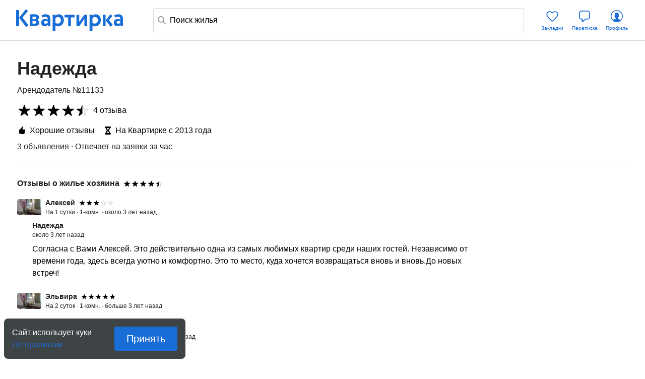

--- FILE ---
content_type: text/html; charset=utf-8
request_url: https://kvartirka.com/owner/11133/
body_size: 23427
content:
<!DOCTYPE html><html><head><meta charSet="utf-8"/><meta name="viewport" content="width=device-width"/><title>Надежда: 4 отзыва, бронирование жилья посуточно в Иркутске. Арендодатель № 11133</title><meta property="og:type" content="website"/><meta property="og:title" content="Надежда: 4 отзыва, бронирование жилья посуточно в Иркутске. Арендодатель № 11133"/><meta property="og:description" content="Отзывы об арендодателе Надежда (№ 11133), c 2013 года, бронирование жилья посуточно в Иркутске"/><meta property="og:url" content="https://kvartirka.com/owner/11133/"/><meta property="og:image" content="/s/modern/logo/kvartirka-logo-vk.png"/><meta name="description" lang="ru" content="Отзывы об арендодателе Надежда (№ 11133), c 2013 года, бронирование жилья посуточно в Иркутске"/><meta name="yandex-tableau-widget" content="/s/modern/manifest/yandex-tableau-widget.png, color=#ffffff"/><meta name="yandex-verification" content="7a1417b82eed880a"/><meta name="google-site-verification" content="lXIZ9WjBcAgIMSFCrGl-gVlOrJIeNp7qkMtTAblMqQo"/><meta name="apple-itunes-app" content="app-id=733790235"/><meta name="google-play-app" content="app-id=ru.kvartirka.android_new"/><link type="image/x-icon" rel="shortcut icon" href="/favicon.ico"/><link type="image/png" rel="icon" sizes="16x16" href="/favicon-16x16.png"/><link type="image/png" rel="icon" sizes="32x32" href="/favicon-32x32.png"/><link type="image/png" rel="icon" sizes="48x48" href="/favicon-48x48.png"/><link type="image/png" rel="icon" sizes="64x64" href="/favicon-64x64.png"/><link type="image/png" rel="icon" sizes="128x128" href="/favicon-128x128.png"/><link type="image/png" rel="icon" sizes="256x256" href="/favicon-256x256.png"/><link type="image/svg+xml" rel="icon" href="/favicon.svg"/><link type="image/png" rel="apple-touch-icon-precomposed" href="/s/modern/apple-touch/common/apple-touch-icon-precomposed.png"/><link type="image/png" rel="apple-touch-icon-precomposed" sizes="72x72" href="/s/modern/apple-touch/common/apple-touch-icon-72x72-precomposed.png"/><link type="image/png" rel="apple-touch-icon-precomposed" sizes="114x114" href="/s/modern/apple-touch/common/apple-touch-icon-114x114-precomposed.png"/><link type="image/png" rel="apple-touch-icon-precomposed" sizes="120x120" href="/s/modern/apple-touch/common/apple-touch-icon-120x120-precomposed.png"/><link type="image/png" rel="apple-touch-icon-precomposed" sizes="144x144" href="/s/modern/apple-touch/common/apple-touch-icon-144x144-precomposed.png"/><link type="image/png" rel="apple-touch-icon-precomposed" sizes="152x152" href="/s/modern/apple-touch/common/apple-touch-icon-152x152-precomposed.png"/><link type="image/png" rel="apple-touch-icon-precomposed" sizes="192x192" href="/s/modern/apple-touch/common/apple-touch-icon-192x192-precomposed.png"/><link rel="manifest" href="/s/modern/manifest/manifest.json"/><script>window.dataLayer = {push: function (params) {}};window.ga=function(p1,p2,p3){};(function(m,e,t,r,i,k,a){m[i]=m[i]||function(){(m[i].a=m[i].a||[]).push(arguments)};m[i].l=1*new Date();for (var j = 0; j < document.scripts.length; j++) {if (document.scripts[j].src === r) { return; }}k=e.createElement(t),a=e.getElementsByTagName(t)[0],k.async=1,k.src=r,a.parentNode.insertBefore(k,a)})(window, document, "script", "https://mc.yandex.ru/metrika/tag.js", "ym");ym(17911543, "init", {clickmap:true,trackLinks:true,accurateTrackBounce:true,webvisor:true,ecommerce:"dataLayer"});</script><noscript><div><img src="https://mc.yandex.ru/watch/17911543" style="position:absolute;left:-9999px" alt=""/></div></noscript><script type="application/ld+json">{"@context":"https://schema.org","@type":"Hotel","name":"1-комнатная квартира в Иркутске, улица Лермонтова, 81","priceRange":"от 3540 ₽/сутки","address":{"@type":"PostalAddress","name":"г. Иркутск, улица Лермонтова, 81","streetAddress":"улица Лермонтова, 81","addressLocality":"улица Лермонтова, 81","addressRegion":"Иркутская область","addressCountry":"Россия"},"photo":{"@type":"ImageObject","contentUrl":"https://media.kvartirka.com/s3/thumbs/flat/0/251/251327/1978311_w468h312.jpg","thumbnailUrl":"https://media.kvartirka.com/s3/thumbs/flat/0/251/251327/1978311_w468h312.jpg"},"image":{"@type":"ImageObject","contentUrl":"https://media.kvartirka.com/s3/thumbs/flat/0/251/251327/1978311_w468h312.jpg","thumbnailUrl":"https://media.kvartirka.com/s3/thumbs/flat/0/251/251327/1978311_w468h312.jpg"},"aggregateRating":{"@type":"AggregateRating","ratingValue":"4.0","reviewCount":2,"bestRating":5}}</script><script type="application/ld+json">{"@context":"https://schema.org","@type":"Hotel","name":"1-комнатная квартира в Иркутске, Байкальская ул., 208","priceRange":"от 7127 ₽/сутки","address":{"@type":"PostalAddress","name":"г. Иркутск, Байкальская ул., 208","streetAddress":"Байкальская ул., 208","addressLocality":"Байкальская ул., 208","addressRegion":"Иркутская область","addressCountry":"Россия"},"photo":{"@type":"ImageObject","contentUrl":"https://media.kvartirka.com/s3/thumbs/flat/0/366/366446/3763883_w468h312.jpg","thumbnailUrl":"https://media.kvartirka.com/s3/thumbs/flat/0/366/366446/3763883_w468h312.jpg"},"image":{"@type":"ImageObject","contentUrl":"https://media.kvartirka.com/s3/thumbs/flat/0/366/366446/3763883_w468h312.jpg","thumbnailUrl":"https://media.kvartirka.com/s3/thumbs/flat/0/366/366446/3763883_w468h312.jpg"}}</script><script type="application/ld+json">{"@context":"https://schema.org","@type":"Hotel","name":"1-комнатная квартира в Иркутске, Лермонтова 81","priceRange":"от 3776 ₽/сутки","address":{"@type":"PostalAddress","name":"г. Иркутск, Лермонтова 81","streetAddress":"Лермонтова 81","addressLocality":"Лермонтова 81","addressRegion":"Иркутская область","addressCountry":"Россия"},"photo":{"@type":"ImageObject","contentUrl":"https://media.kvartirka.com/s3/thumbs/flat/0/227/227570/1786659_w468h312.jpg","thumbnailUrl":"https://media.kvartirka.com/s3/thumbs/flat/0/227/227570/1786659_w468h312.jpg"},"image":{"@type":"ImageObject","contentUrl":"https://media.kvartirka.com/s3/thumbs/flat/0/227/227570/1786659_w468h312.jpg","thumbnailUrl":"https://media.kvartirka.com/s3/thumbs/flat/0/227/227570/1786659_w468h312.jpg"}}</script><meta name="next-head-count" content="35"/><link rel="preload" href="/_next/static/css/b34be278c0b3581e.css" as="style"/><link rel="stylesheet" href="/_next/static/css/b34be278c0b3581e.css" data-n-g=""/><link rel="preload" href="/_next/static/css/556758eec0953f11.css" as="style"/><link rel="stylesheet" href="/_next/static/css/556758eec0953f11.css" data-n-p=""/><link rel="preload" href="/_next/static/css/ee8459c669c975e9.css" as="style"/><link rel="stylesheet" href="/_next/static/css/ee8459c669c975e9.css" data-n-p=""/><link rel="preload" href="/_next/static/css/70cdbf005f1310aa.css" as="style"/><link rel="stylesheet" href="/_next/static/css/70cdbf005f1310aa.css" data-n-p=""/><link rel="preload" href="/_next/static/css/3cbd7b90851b5ed8.css" as="style"/><link rel="stylesheet" href="/_next/static/css/3cbd7b90851b5ed8.css" data-n-p=""/><noscript data-n-css=""></noscript><script defer="" nomodule="" src="/_next/static/chunks/polyfills-c67a75d1b6f99dc8.js"></script><script src="/_next/static/chunks/webpack-3dcba49c0a110284.js" defer=""></script><script src="/_next/static/chunks/framework-635f4251d9a94b4c.js" defer=""></script><script src="/_next/static/chunks/main-b50d86c5e5cbe73a.js" defer=""></script><script src="/_next/static/chunks/pages/_app-48bf157214e5996b.js" defer=""></script><script src="/_next/static/chunks/4493-c4322927b4397414.js" defer=""></script><script src="/_next/static/chunks/7361-0d1159ac749c775a.js" defer=""></script><script src="/_next/static/chunks/3512-50aa113fa6e77886.js" defer=""></script><script src="/_next/static/chunks/6844-566d777f8ff6ff47.js" defer=""></script><script src="/_next/static/chunks/1517-454c55f9fd45f89c.js" defer=""></script><script src="/_next/static/chunks/3082-3db1efd4b3d228fc.js" defer=""></script><script src="/_next/static/chunks/5846-8239abc50a95626b.js" defer=""></script><script src="/_next/static/chunks/5938-cbc721f48b169f5b.js" defer=""></script><script src="/_next/static/chunks/7157-9cf5047aa3a01eef.js" defer=""></script><script src="/_next/static/chunks/4136-2fab4cfa91e536d7.js" defer=""></script><script src="/_next/static/chunks/5125-f364f4f8d43b13ca.js" defer=""></script><script src="/_next/static/chunks/932-f26aa7043b92df0b.js" defer=""></script><script src="/_next/static/chunks/88-12d4636c49eda6c0.js" defer=""></script><script src="/_next/static/chunks/pages/owner/%5Buser%5D-ba697d0396d14213.js" defer=""></script><script src="/_next/static/6bA22XNh7YSFATnkFyMZI/_buildManifest.js" defer=""></script><script src="/_next/static/6bA22XNh7YSFATnkFyMZI/_ssgManifest.js" defer=""></script></head><body><div id="__next"><div class="layout_root__Jg_yR"><header class="header_root__zDKaW layout_header__ifbB0"><div class="header_wrapper__iX07D"><div class="header_left__WC5io"><span><a href="/" class="link_root__vSSL3 logo_root__rz_hG logo_blue__AznWI undefined" target="_self" rel="">Квартирка</a></span></div><div class="header_content__dKaEO"><div class="search-bar_root__48_mg"><div class="search-bar_wrapper__6zLip"><svg width="16" height="16" fill="none" xmlns="http://www.w3.org/2000/svg" class="search-bar_icon__btGyV"><path fill-rule="evenodd" clip-rule="evenodd" d="M6.676 12.772C2.966 12.772 0 10.014 0 6.676 0 2.86 2.86 0 6.676 0c3.338 0 6.096 2.966 6.096 6.676 0 1.32-.476 2.579-1.26 3.605L16 14.768 14.768 16l-4.487-4.488c-1.026.784-2.284 1.26-3.605 1.26Zm4.354-6.096c0 2.275-2.08 4.354-4.354 4.354-2.775 0-4.934-2.007-4.934-4.354 0-2.855 2.079-4.934 4.934-4.934 2.347 0 4.354 2.159 4.354 4.934Z" fill="#919699"></path></svg><input class="search-input_search__friIZ ym-record-keys" type="text" placeholder="Поиск жилья" value=""/></div><div class="content_root__6jMMH"><div></div></div></div></div><div class="header_right__1XCPf"><ul class="actions_root__BLQ8b"><li class="action-item_root__uZUhi" title="Закладки"><a class="link_root__vSSL3 action-item_link__Zaw_a undefined" href="/starred/"><div class="action-item_icon__jJ8H5"><svg viewBox="0 0 33 32" fill="none" xmlns="http://www.w3.org/2000/svg"><path fill-rule="evenodd" clip-rule="evenodd" d="M15.033 9.46c-.989-1.05-2.445-1.71-3.933-1.71-2.747 0-4.85 2.1-4.85 4.79 0 1.327.887 3.152 2.764 5.452 1.813 2.223 4.285 4.58 6.904 6.945l.582.502.582-.502c2.619-2.365 5.091-4.722 6.904-6.945 1.877-2.3 2.764-4.126 2.764-5.453 0-2.69-2.103-4.789-4.85-4.789-1.488 0-2.944.66-3.933 1.71l-1.273-1.2C18 6.872 19.912 6 21.9 6c3.696 0 6.6 2.865 6.6 6.54 0 3.96-5 8.96-10.26 13.709l-.597.515a1.75 1.75 0 0 1-2.286 0l-.597-.515C9.5 21.5 4.5 16.5 4.5 12.539 4.5 8.866 7.404 6 11.1 6c1.988 0 3.899.873 5.207 2.26.104.11.282.11.387 0l1.273 1.2a2.017 2.017 0 0 1-2.934 0Z" fill="#186DD6"></path></svg></div><span class="action-item_text__n8LNa text_s9__QVE0v text_blue__tUasE text_d10__XIR9E">Закладки</span></a></li><li class="action-item_root__uZUhi" title="Переписка"><a href="/user/chat/" class="link_root__vSSL3 action-item_link__Zaw_a undefined" target="_self" rel=""><div class="action-item_icon__jJ8H5"><svg viewBox="0 0 32 32" fill="none" xmlns="http://www.w3.org/2000/svg"><path fill-rule="evenodd" clip-rule="evenodd" d="M11.55 27.671a1.9 1.9 0 0 0 2.09-.486v-.002l4.042-4.403H21.9a4.9 4.9 0 0 0 4.9-4.9V9.9A4.9 4.9 0 0 0 21.9 5h-12A4.9 4.9 0 0 0 5 9.9v7.98a4.9 4.9 0 0 0 4.9 4.9h.44v3.12a1.9 1.9 0 0 0 1.21 1.771Zm5.736-6.691a.9.9 0 0 0-.663.29l.001.001-4.31 4.696a.1.1 0 0 1-.174-.068V21.88a.9.9 0 0 0-.9-.9H9.9a3.1 3.1 0 0 1-3.1-3.1V9.9a3.1 3.1 0 0 1 3.1-3.1h12A3.1 3.1 0 0 1 25 9.9v7.98a3.1 3.1 0 0 1-3.1 3.1h-4.614Z" fill="#186DD6"></path></svg></div><span class="action-item_text__n8LNa text_s9__QVE0v text_blue__tUasE text_d10__XIR9E">Переписка</span></a></li><li class="action-item_root__uZUhi" title="Профиль"><a href="/account/auth/" class="link_root__vSSL3 action-item_link__Zaw_a undefined" target="_self" rel=""><div class="action-item_icon__jJ8H5"><svg viewBox="0 0 32 32" fill="none" xmlns="http://www.w3.org/2000/svg"><path fill-rule="evenodd" clip-rule="evenodd" d="M16 26.5c5.799 0 10.5-4.701 10.5-10.5S21.799 5.5 16 5.5 5.5 10.201 5.5 16 10.201 26.5 16 26.5Zm0 1.5C9.373 28 4 22.628 4 16 4 9.373 9.373 4 16 4c6.628 0 12 5.373 12 12 0 6.628-5.372 12-12 12Z" fill="#186DD6"></path><path fill-rule="evenodd" clip-rule="evenodd" d="M15.705 27.683a.818.818 0 0 1-.233-.034 10.508 10.508 0 0 1-7.196-3.716l-.122-.14a10.614 10.614 0 0 1-.13-.162c.534-.398 2.549-1.271 4.668-1.643l.985-.212s.16-.181.28-.862c0-.279.003-.56.008-.844l-.032-.08c-.085-.117-.68-.543-.841-1.031-.146-.459-.28-.921-.4-1.387a.449.449 0 0 1-.102.012c-.183 0-.444-.166-.591-.378a.35.35 0 0 1-.035-.066c-.01-.021-.712-1.318-.24-2.091.084-.136.426-.249.582-.288-.01-.063-.081-.331-.09-.403-.214-1.79-.053-2.875.475-3.47.196-.22.728-1.07 1.439-1.284.835-.25 1.45-.763 2.314-.763.863 0 .76.386 1.453.633.693.246 1.24 1.194 1.435 1.413.53.596.69 1.68.476 3.47-.009.073-.08.34-.09.404.156.04.498.152.582.288.472.773-.23 2.07-.24 2.091a.35.35 0 0 1-.034.066c-.148.212-.41.378-.592.378a.445.445 0 0 1-.101-.012c-.12.466-.254.928-.4 1.387-.162.488-.757.913-.842 1.03l-.108.277c.108 1.22.365 1.51.365 1.51l.985.212c2.118.372 4.133 1.245 4.667 1.643a7.983 7.983 0 0 1-.13.162l-.122.14a10.507 10.507 0 0 1-7.198 3.716.772.772 0 0 1-.23.034c-.103 0-.206-.002-.308-.004a12.62 12.62 0 0 1-.308.004Z" fill="#186DD6"></path></svg></div><span class="action-item_text__n8LNa text_s9__QVE0v text_blue__tUasE text_d10__XIR9E">Профиль</span></a></li></ul></div></div></header><main class="layout_content__h_UD5"><div class="owner-page_root__w32o_"><div class="owner-page-head_root__ZjObC"><div class="owner-page-head_heading__6GO54"><h1 class="owner-page-head_title__z_E_x text_s28__CBXAK text_black__xIF7z text_d36__rd3ZV">Надежда</h1><p class="owner-page-head_description__fdjge text_s16__zVw5t text_black__xIF7z text_d16__cBNeK">Арендодатель №11133</p></div><div class="owner-page-head_content__wN0hR"><div class="reviews_root__IUvri owner-page-head_reviews__M3bnQ"><ul class="reviews-stars_root__3uVWD reviews_stars__jsf2p reviews_lg__HgAZF"><li class="review-star_root___fAlR reviews-stars_star__XTyMN review-star_lg__dKJaU"></li><li class="review-star_root___fAlR reviews-stars_star__XTyMN review-star_lg__dKJaU"></li><li class="review-star_root___fAlR reviews-stars_star__XTyMN review-star_lg__dKJaU"></li><li class="review-star_root___fAlR reviews-stars_star__XTyMN review-star_lg__dKJaU"></li><li class="review-star_root___fAlR reviews-stars_star__XTyMN review-star_lg__dKJaU review-star_half__eOAPU"></li></ul>4 отзыва</div><ul class="flat-achievements_root__EIyUw flat-achievements_row__fL_40"><li class="flat-achievement-item_root__v9wt2"><span class="flat-achievement-item_icon__xL_Q0"><svg width="16" height="16" fill="none" xmlns="http://www.w3.org/2000/svg"><path d="m2 6.217.135 7.987H4.5c.967.492 2.178.778 3.576.788L9.19 15c1.05.008 1.826-.063 2.264-.17.635-.147 1.254-.494 1.254-1.186 0-.283-.078-.48-.188-.643-.063-.092-.055-.17.047-.205.502-.184.925-.607.925-1.194 0-.325-.11-.622-.282-.827-.094-.105-.079-.197.062-.282.369-.19.62-.6.62-1.081 0-.332-.118-.7-.338-.876-.125-.106-.102-.177.032-.283.258-.19.415-.53.415-.94 0-.706-.611-1.278-1.41-1.278H9.73c-.729 0-1.207-.34-1.207-.876 0-.99 1.356-2.784 1.356-4.077C9.879.403 9.393 0 8.759 0c-.58 0-.87.36-1.184.911-1.199 2.12-2.813 3.837-4.043 5.306-1.335 0-1.532-.02-1.532 0Z" fill="#000"></path></svg></span><span>Хорошие отзывы</span></li><li class="flat-achievement-item_root__v9wt2"><span class="flat-achievement-item_icon__xL_Q0"><svg width="16" height="16" fill="none" xmlns="http://www.w3.org/2000/svg"><path fill-rule="evenodd" clip-rule="evenodd" d="M3.571 1.6c0-.59.448-1.067 1-1.067h6.858a.97.97 0 0 1 .707.313c.187.2.293.471.293.754 0 2.061-.484 3.552-1.269 4.72-.447.668-.98 1.207-1.514 1.671.538.469 1.076 1.014 1.527 1.692.777 1.169 1.256 2.658 1.256 4.717 0 .59-.448 1.067-1 1.067H4.57c-.548 0-.994-.471-1-1.056-.02-2.06.449-3.553 1.225-4.726.45-.681.99-1.229 1.533-1.698-.53-.464-1.058-1.003-1.502-1.67C4.05 5.148 3.571 3.66 3.571 1.6Zm4.417 5.064c.615-.495 1.135-.972 1.546-1.585.393-.587.71-1.338.836-2.412H5.63c.124 1.076.438 1.829.828 2.416.407.61.921 1.088 1.53 1.581Zm-.003 2.65c-.623.502-1.146.983-1.555 1.601-.388.586-.697 1.339-.812 2.418h4.753c-.125-1.076-.44-1.829-.83-2.416-.412-.62-.935-1.101-1.556-1.602Z" fill="#000"></path><path fill-rule="evenodd" clip-rule="evenodd" d="M2 1.6C2 .716 2.672 0 3.5 0h9c.828 0 1.5.716 1.5 1.6 0 .884-.672 1.6-1.5 1.6h-9C2.672 3.2 2 2.484 2 1.6ZM2 14.4c0-.884.672-1.6 1.5-1.6h9c.828 0 1.5.716 1.5 1.6 0 .884-.672 1.6-1.5 1.6h-9c-.828 0-1.5-.716-1.5-1.6Z" fill="#000"></path></svg></span><span>На Квартирке с 2013 года</span></li></ul><span class="text_s16__zVw5t text_black__xIF7z text_d16__cBNeK">3 объявления</span><span class="text_s16__zVw5t text_black__xIF7z text_d16__cBNeK"> · <!-- -->Отвечает на заявки за час</span></div></div><div class="delimetr_root__rtFYm"></div><div class="owner-page_wrapper__WGOzx"><span class="owner-page_reviewsHeading__dIGou"><h2 class="owner-page_reviewsTitle__CVkMO text_s16__zVw5t text_black__xIF7z text_d16__cBNeK">Отзывы о жилье хозяина</h2><ul class="reviews-stars_root__3uVWD"><li class="review-star_root___fAlR reviews-stars_star__XTyMN review-star_md__GnGmI"></li><li class="review-star_root___fAlR reviews-stars_star__XTyMN review-star_md__GnGmI"></li><li class="review-star_root___fAlR reviews-stars_star__XTyMN review-star_md__GnGmI"></li><li class="review-star_root___fAlR reviews-stars_star__XTyMN review-star_md__GnGmI"></li><li class="review-star_root___fAlR reviews-stars_star__XTyMN review-star_md__GnGmI review-star_half__eOAPU"></li></ul></span><ul class=""><li class="reviews-list_item__DzhTZ"><div class="reviews-item_head__d9gkw"><a class="flat-card-mini_flatLink__nf0B_ reviews-item_flat__QMBM5" href="https://kvartirka.com/residence/251327/" target="_blank"><div class="flat-card-mini_imageWrapper__v1R8D"><div class="flat-card-mini_image__Y8sv_" style="background-color:#7f7773;background-image:url(https://media.kvartirka.com/s3/thumbs/flat/0/251/251327/1978311_w468h312.jpg)"></div></div></a><div class="review-author_root__J307p"><div><div class="review-author_line__Wgiv_"><span class="review-author_name__YxkTg text_s14__JCSmd text_black__xIF7z text_bold__INHJP text_d14__N_rqb">Алексей</span><ul class="reviews-stars_root__3uVWD"><li class="review-star_root___fAlR reviews-stars_star__XTyMN review-star_sm__jdIja"></li><li class="review-star_root___fAlR reviews-stars_star__XTyMN review-star_sm__jdIja"></li><li class="review-star_root___fAlR reviews-stars_star__XTyMN review-star_sm__jdIja"></li><li class="review-star_root___fAlR reviews-stars_star__XTyMN review-star_sm__jdIja review-star_empty__ydAML"></li><li class="review-star_root___fAlR reviews-stars_star__XTyMN review-star_sm__jdIja review-star_empty__ydAML"></li></ul></div><div class="review-author_line__Wgiv_ review-author_offerInfo__apZ3S text_s12__Ctcge text_black__xIF7z text_d12__F_wPi">На 1 сутки · <!-- -->1-комн. · <!-- -->около 3 лет назад</div></div></div></div></li><li class="reviews-list_item__DzhTZ reviews-item_reply__PNP3f"><div class="reviews-item_head__d9gkw"><div class="review-author_root__J307p"><div><div class="review-author_line__Wgiv_"><span class="review-author_name__YxkTg text_s14__JCSmd text_black__xIF7z text_bold__INHJP text_d14__N_rqb">Надежда</span></div><div class="review-author_line__Wgiv_ review-author_offerInfo__apZ3S text_s12__Ctcge text_black__xIF7z text_d12__F_wPi">около 3 лет назад</div></div></div></div><p>Согласна с Вами Алексей. Это действительно одна из самых любимых квартир среди наших гостей. Независимо от времени года, здесь всегда уютно и комфортно.  Это то место, куда хочется возвращаться вновь и вновь.До новых встреч!</p></li><li class="reviews-list_item__DzhTZ"><div class="reviews-item_head__d9gkw"><a class="flat-card-mini_flatLink__nf0B_ reviews-item_flat__QMBM5" href="https://kvartirka.com/residence/251327/" target="_blank"><div class="flat-card-mini_imageWrapper__v1R8D"><div class="flat-card-mini_image__Y8sv_" style="background-color:#7f7773;background-image:url(https://media.kvartirka.com/s3/thumbs/flat/0/251/251327/1978311_w468h312.jpg)"></div></div></a><div class="review-author_root__J307p"><div><div class="review-author_line__Wgiv_"><span class="review-author_name__YxkTg text_s14__JCSmd text_black__xIF7z text_bold__INHJP text_d14__N_rqb">Эльвира</span><ul class="reviews-stars_root__3uVWD"><li class="review-star_root___fAlR reviews-stars_star__XTyMN review-star_sm__jdIja"></li><li class="review-star_root___fAlR reviews-stars_star__XTyMN review-star_sm__jdIja"></li><li class="review-star_root___fAlR reviews-stars_star__XTyMN review-star_sm__jdIja"></li><li class="review-star_root___fAlR reviews-stars_star__XTyMN review-star_sm__jdIja"></li><li class="review-star_root___fAlR reviews-stars_star__XTyMN review-star_sm__jdIja"></li></ul></div><div class="review-author_line__Wgiv_ review-author_offerInfo__apZ3S text_s12__Ctcge text_black__xIF7z text_d12__F_wPi">На 2 суток · <!-- -->1-комн. · <!-- -->больше 3 лет назад</div></div></div></div></li><li class="reviews-list_item__DzhTZ"><div class="reviews-item_head__d9gkw"><div class="flat-card-mini_root__jYYYp reviews-item_flat__QMBM5"><div class="flat-card-mini_imageWrapper__v1R8D"><div class="flat-card-mini_image__Y8sv_ flat-card-mini_disabledImage__zIcth" style="background-color:#7f7f82;background-image:url(https://media.kvartirka.com/s3/thumbs/flat/0/194/194146/2056156_w468h312.jpg)"></div></div></div><div class="review-author_root__J307p"><div><div class="review-author_line__Wgiv_"><span class="review-author_name__YxkTg text_s14__JCSmd text_black__xIF7z text_bold__INHJP text_d14__N_rqb">Лёва</span><ul class="reviews-stars_root__3uVWD"><li class="review-star_root___fAlR reviews-stars_star__XTyMN review-star_sm__jdIja"></li><li class="review-star_root___fAlR reviews-stars_star__XTyMN review-star_sm__jdIja"></li><li class="review-star_root___fAlR reviews-stars_star__XTyMN review-star_sm__jdIja"></li><li class="review-star_root___fAlR reviews-stars_star__XTyMN review-star_sm__jdIja"></li><li class="review-star_root___fAlR reviews-stars_star__XTyMN review-star_sm__jdIja"></li></ul></div><div class="review-author_line__Wgiv_ review-author_offerInfo__apZ3S text_s12__Ctcge text_black__xIF7z text_d12__F_wPi">На 7 суток · <!-- -->Объявл. выключено · <!-- -->почти 4 года назад</div></div></div></div><p>Уютная, комфортная квартира, реуомендую</p></li><li class="reviews-list_item__DzhTZ"><div class="reviews-item_head__d9gkw"><div class="flat-card-mini_root__jYYYp reviews-item_flat__QMBM5"><div class="flat-card-mini_imageWrapper__v1R8D"><div class="flat-card-mini_image__Y8sv_ flat-card-mini_disabledImage__zIcth" style="background-color:#b8a279;background-image:url(https://media.kvartirka.com/s3/thumbs/flat/0/59/59093/2582134_w468h312.jpg)"></div></div></div><div class="review-author_root__J307p"><div><div class="review-author_line__Wgiv_"><span class="review-author_name__YxkTg text_s14__JCSmd text_black__xIF7z text_bold__INHJP text_d14__N_rqb">Татьяна</span><ul class="reviews-stars_root__3uVWD"><li class="review-star_root___fAlR reviews-stars_star__XTyMN review-star_sm__jdIja"></li><li class="review-star_root___fAlR reviews-stars_star__XTyMN review-star_sm__jdIja"></li><li class="review-star_root___fAlR reviews-stars_star__XTyMN review-star_sm__jdIja"></li><li class="review-star_root___fAlR reviews-stars_star__XTyMN review-star_sm__jdIja"></li><li class="review-star_root___fAlR reviews-stars_star__XTyMN review-star_sm__jdIja"></li></ul></div><div class="review-author_line__Wgiv_ review-author_offerInfo__apZ3S text_s12__Ctcge text_black__xIF7z text_d12__F_wPi">На 1 сутки · <!-- -->Объявл. выключено · <!-- -->больше 4 лет назад</div></div></div></div><p>Выбирали квартиру именно в этом районе. Нашли этот вариант, всё понравилось.</p></li></ul></div><div class="delimetr_root__rtFYm"></div><ul class="owner-page_flats__qJMWw"><li><h2 class="text_s20__O1yhA text_black__xIF7z text_d24__gCJ4J">Жильё в Иркутске</h2><ul class="flat-list_root__JFph5"><li class="flat-card_root__Uuvel flat-list-item_item__Ei9_x flat-list-item_card___MR1H"><div class="flat-card_top__lEpAV"><button class="flat-starred-button_root__JrZQc flat-card_favoriteBtn__EW9LN"><svg width="32" height="32" fill="none" xmlns="http://www.w3.org/2000/svg"><path d="M15.433 10.346 16 11l.567-.654A4.683 4.683 0 0 1 20.05 8.75c2.365 0 4.2 1.82 4.2 4.155 0 1.432-.645 2.795-1.938 4.362-1.3 1.577-3.176 3.266-5.508 5.362l.501.557-.502-.556a1.198 1.198 0 0 1-1.606 0l-.502.556.501-.557c-2.332-2.096-4.207-3.785-5.508-5.362-1.293-1.567-1.938-2.93-1.938-4.362 0-2.334 1.835-4.155 4.2-4.155 1.342 0 2.64.623 3.483 1.596Z" fill="#fff" stroke="#fff" stroke-width="1.5"></path></svg></button><a href="https://kvartirka.com/residence/251327/" target="_blank"><div class="flat-card-slider_root__eaVjl"><div class="swiper flat-card-slider_swiper__0bhm9"><div class="swiper-wrapper"></div><div class="flat-card-slider_pagination__pMI3q"></div><div class="flat-card-photo_root__JEvNg" style="background-color:#7f7773"><img class="flat-card-photo_image__K_QAx" src="https://media.kvartirka.com/s3/thumbs/flat/0/251/251327/1978311_w468h312.jpg" alt="1-комнатная квартира в Иркутске, улица Лермонтова, 81" title="1-комнатная квартира в Иркутске, улица Лермонтова, 81" loading="lazy"/></div></div></div></a></div><div class=""><div class="flat-card-info_flat__lyZp8"><div class="flat-card-info_flatInfo__o2Not"><span class="flat-card-info_buildingType__ZNUgY">1-комн.</span></div><span class="address_root__tRWWF">улица Лермонтова, 81</span></div><div class="price_root__o0FPR"><span class="price_from__yXd_g">От </span><span><span class="price_value__ufhgC price_value__WS3tl"> <span>3540</span><span class="price_value__WS3tl"> ₽</span></span></span>/сутки<span class="price_pricePerDays__FtSwK">укажите даты и гостей</span></div><div class="reviews_root__IUvri"><ul class="reviews-stars_root__3uVWD reviews_stars__jsf2p"><li class="review-star_root___fAlR reviews-stars_star__XTyMN review-star_sm__jdIja"></li><li class="review-star_root___fAlR reviews-stars_star__XTyMN review-star_sm__jdIja"></li><li class="review-star_root___fAlR reviews-stars_star__XTyMN review-star_sm__jdIja"></li><li class="review-star_root___fAlR reviews-stars_star__XTyMN review-star_sm__jdIja"></li><li class="review-star_root___fAlR reviews-stars_star__XTyMN review-star_sm__jdIja review-star_empty__ydAML"></li></ul>2 отзыва</div><div class="flat-card-cashback_root__2zvXh"><svg width="18" height="20" fill="none" xmlns="http://www.w3.org/2000/svg"><path d="M.852 10.86c0-3.891 2.796-7.188 6.468-7.97V1.728c0-.633.492-.805 1.016-.43l2.719 1.953c.422.305.422.781 0 1.078L8.328 6.281c-.515.375-1.008.196-1.008-.43V4.743a6.298 6.298 0 0 0-4.672 6.117A6.338 6.338 0 0 0 9 17.22a6.34 6.34 0 0 0 6.36-6.36c-.008-2-.922-3.742-2.376-4.914-.398-.367-.53-.883-.195-1.304.297-.399.852-.446 1.328-.055 1.82 1.398 3.031 3.82 3.031 6.273 0 4.47-3.68 8.149-8.148 8.149-4.469 0-8.148-3.68-8.148-8.149Zm4.617 0c0-.454.32-.782.773-.782h1.985V8.102c0-.454.32-.774.765-.774.453 0 .774.32.774.774v1.976h1.984c.453 0 .766.328.766.781 0 .446-.32.766-.766.766H9.766v1.984c0 .446-.32.766-.774.766a.739.739 0 0 1-.765-.766v-1.984H6.242c-.453 0-.773-.32-.773-.766Z" fill="#F86600"></path></svg><span class="text_s16__zVw5t text_black__xIF7z text_d16__cBNeK">30<!-- -->%<!-- --> <!-- -->вернётся бонусами</span></div></div></li><li class="flat-card_root__Uuvel flat-list-item_item__Ei9_x flat-list-item_card___MR1H"><div class="flat-card_top__lEpAV"><button class="flat-starred-button_root__JrZQc flat-card_favoriteBtn__EW9LN"><svg width="32" height="32" fill="none" xmlns="http://www.w3.org/2000/svg"><path d="M15.433 10.346 16 11l.567-.654A4.683 4.683 0 0 1 20.05 8.75c2.365 0 4.2 1.82 4.2 4.155 0 1.432-.645 2.795-1.938 4.362-1.3 1.577-3.176 3.266-5.508 5.362l.501.557-.502-.556a1.198 1.198 0 0 1-1.606 0l-.502.556.501-.557c-2.332-2.096-4.207-3.785-5.508-5.362-1.293-1.567-1.938-2.93-1.938-4.362 0-2.334 1.835-4.155 4.2-4.155 1.342 0 2.64.623 3.483 1.596Z" fill="#fff" stroke="#fff" stroke-width="1.5"></path></svg></button><a href="https://kvartirka.com/residence/366446/" target="_blank"><div class="flat-card-slider_root__eaVjl"><div class="swiper flat-card-slider_swiper__0bhm9"><div class="swiper-wrapper"></div><div class="flat-card-slider_pagination__pMI3q"></div><div class="flat-card-photo_root__JEvNg" style="background-color:#5e4028"><img class="flat-card-photo_image__K_QAx" src="https://media.kvartirka.com/s3/thumbs/flat/0/366/366446/3763883_w468h312.jpg" alt="1-комнатная квартира в Иркутске, Байкальская ул., 208" title="1-комнатная квартира в Иркутске, Байкальская ул., 208" loading="lazy"/></div></div></div></a></div><div class=""><div class="flat-card-info_flat__lyZp8"><div class="flat-card-info_flatInfo__o2Not"><span class="flat-card-info_buildingType__ZNUgY">1-комн.</span></div><span class="address_root__tRWWF">Байкальская ул., 208</span></div><div class="price_root__o0FPR"><span class="price_from__yXd_g">От </span><span><span class="price_value__ufhgC price_value__WS3tl"> <span>7127</span><span class="price_value__WS3tl"> ₽</span></span></span>/сутки<span class="price_pricePerDays__FtSwK">укажите даты и гостей</span></div><span class="text_s16__zVw5t text_black__xIF7z text_d16__cBNeK">3 года<!-- --> на Квартирке</span><div class="flat-card-cashback_root__2zvXh"><svg width="18" height="20" fill="none" xmlns="http://www.w3.org/2000/svg"><path d="M.852 10.86c0-3.891 2.796-7.188 6.468-7.97V1.728c0-.633.492-.805 1.016-.43l2.719 1.953c.422.305.422.781 0 1.078L8.328 6.281c-.515.375-1.008.196-1.008-.43V4.743a6.298 6.298 0 0 0-4.672 6.117A6.338 6.338 0 0 0 9 17.22a6.34 6.34 0 0 0 6.36-6.36c-.008-2-.922-3.742-2.376-4.914-.398-.367-.53-.883-.195-1.304.297-.399.852-.446 1.328-.055 1.82 1.398 3.031 3.82 3.031 6.273 0 4.47-3.68 8.149-8.148 8.149-4.469 0-8.148-3.68-8.148-8.149Zm4.617 0c0-.454.32-.782.773-.782h1.985V8.102c0-.454.32-.774.765-.774.453 0 .774.32.774.774v1.976h1.984c.453 0 .766.328.766.781 0 .446-.32.766-.766.766H9.766v1.984c0 .446-.32.766-.774.766a.739.739 0 0 1-.765-.766v-1.984H6.242c-.453 0-.773-.32-.773-.766Z" fill="#F86600"></path></svg><span class="text_s16__zVw5t text_black__xIF7z text_d16__cBNeK">30<!-- -->%<!-- --> <!-- -->вернётся бонусами</span></div></div></li><li class="flat-card_root__Uuvel flat-list-item_item__Ei9_x flat-list-item_card___MR1H"><div class="flat-card_top__lEpAV"><button class="flat-starred-button_root__JrZQc flat-card_favoriteBtn__EW9LN"><svg width="32" height="32" fill="none" xmlns="http://www.w3.org/2000/svg"><path d="M15.433 10.346 16 11l.567-.654A4.683 4.683 0 0 1 20.05 8.75c2.365 0 4.2 1.82 4.2 4.155 0 1.432-.645 2.795-1.938 4.362-1.3 1.577-3.176 3.266-5.508 5.362l.501.557-.502-.556a1.198 1.198 0 0 1-1.606 0l-.502.556.501-.557c-2.332-2.096-4.207-3.785-5.508-5.362-1.293-1.567-1.938-2.93-1.938-4.362 0-2.334 1.835-4.155 4.2-4.155 1.342 0 2.64.623 3.483 1.596Z" fill="#fff" stroke="#fff" stroke-width="1.5"></path></svg></button><a href="https://kvartirka.com/residence/227570/" target="_blank"><div class="flat-card-slider_root__eaVjl"><div class="swiper flat-card-slider_swiper__0bhm9"><div class="swiper-wrapper"></div><div class="flat-card-slider_pagination__pMI3q"></div><div class="flat-card-photo_root__JEvNg" style="background-color:#958981"><img class="flat-card-photo_image__K_QAx" src="https://media.kvartirka.com/s3/thumbs/flat/0/227/227570/1786659_w468h312.jpg" alt="1-комнатная квартира в Иркутске, Лермонтова 81" title="1-комнатная квартира в Иркутске, Лермонтова 81" loading="lazy"/></div></div></div></a></div><div class=""><div class="flat-card-info_flat__lyZp8"><div class="flat-card-info_flatInfo__o2Not"><span class="flat-card-info_buildingType__ZNUgY">1-комн.</span></div><span class="address_root__tRWWF">Лермонтова 81</span></div><div class="price_root__o0FPR"><span class="price_from__yXd_g">От </span><span><span class="price_value__ufhgC price_value__WS3tl"> <span>3776</span><span class="price_value__WS3tl"> ₽</span></span></span>/сутки<span class="price_pricePerDays__FtSwK">укажите даты и гостей</span></div><span class="text_s16__zVw5t text_black__xIF7z text_d16__cBNeK">8 лет<!-- --> на Квартирке</span><div class="flat-card-cashback_root__2zvXh"><svg width="18" height="20" fill="none" xmlns="http://www.w3.org/2000/svg"><path d="M.852 10.86c0-3.891 2.796-7.188 6.468-7.97V1.728c0-.633.492-.805 1.016-.43l2.719 1.953c.422.305.422.781 0 1.078L8.328 6.281c-.515.375-1.008.196-1.008-.43V4.743a6.298 6.298 0 0 0-4.672 6.117A6.338 6.338 0 0 0 9 17.22a6.34 6.34 0 0 0 6.36-6.36c-.008-2-.922-3.742-2.376-4.914-.398-.367-.53-.883-.195-1.304.297-.399.852-.446 1.328-.055 1.82 1.398 3.031 3.82 3.031 6.273 0 4.47-3.68 8.149-8.148 8.149-4.469 0-8.148-3.68-8.148-8.149Zm4.617 0c0-.454.32-.782.773-.782h1.985V8.102c0-.454.32-.774.765-.774.453 0 .774.32.774.774v1.976h1.984c.453 0 .766.328.766.781 0 .446-.32.766-.766.766H9.766v1.984c0 .446-.32.766-.774.766a.739.739 0 0 1-.765-.766v-1.984H6.242c-.453 0-.773-.32-.773-.766Z" fill="#F86600"></path></svg><span class="text_s16__zVw5t text_black__xIF7z text_d16__cBNeK">30<!-- -->%<!-- --> <!-- -->вернётся бонусами</span></div></div></li></ul></li></ul><span class="text_s16__zVw5t text_black__xIF7z text_d16__cBNeK">Смотрите также другие объявления о сдаче жилья посуточно<!-- --> <span><a class="link_root__vSSL3 undefined link_underlined__0wWeu link_black__GIcmX" href="https://kvartirka.com/location/irkutsk-21/">в Иркутске</a>.</span></span></div></main><footer class="footer_root__o6SMc layout_footer__Drrhb" id="footer"><div class="footer_container__jBxZi"><ul class="footer_sections__fplvE"><li class="footer_section__rGYHN footer_apps__fSUt7 footer-links-section_apps__pE5_s"><h4 class="footer-links-section_title__22qWO text_s16__zVw5t text_black__xIF7z text_d16__cBNeK">Приложения</h4><p class="footer-links-section_description__n8XQz text_s16__zVw5t text_black__xIF7z text_d16__cBNeK">Установите на телефон:</p><div class="footer-links-section_links__F9agy footer-links-section_links_row__SEShM"><a href="https://itunes.apple.com/ru/app/kvartirka-arenda-kvartir-posutocno/id733790235" class="link_root__vSSL3 footer-links-section_link__4amoJ footer-links-section_footerLinksIos__L1Bgc undefined" target="_self" rel="">IOS</a><a href="https://play.google.com/store/apps/details?id=ru.kvartirka.android_new" class="link_root__vSSL3 footer-links-section_link__4amoJ footer-links-section_footerLinkAndroid__HuFYU undefined" target="_self" rel="">Android</a><a href="https://appgallery.huawei.com/app/C110718221" class="link_root__vSSL3 footer-links-section_link__4amoJ footer-links-section_footerLinkHuawei__TJPn_ undefined" target="_self" rel="">Huawei</a><a href="https://www.rustore.ru/catalog/app/ru.kvartirka.android_new" class="link_root__vSSL3 footer-links-section_link__4amoJ footer-links-section_footerLinkRuStore__3RwDy undefined" target="_self" rel="">RuStore</a><span class="footer-links-section_link__4amoJ footer-links-section_footerLinkKvartirkaSite__yDivK">KvartirkaSite</span></div></li><li class="footer_section__rGYHN"><h4 class="footer-links-section_title__22qWO text_s16__zVw5t text_black__xIF7z text_d16__cBNeK">Служба помощи</h4><div class="footer-links-section_links__F9agy"><a href="https://kvartirka.com/info/" class="link_root__vSSL3 footer-links-section_link__4amoJ undefined" target="_self" rel="">Справка</a><a href="https://kvartirka.com/info/contacts/" class="link_root__vSSL3 footer-links-section_link__4amoJ undefined" target="_self" rel="">Контакты</a></div></li><li class="footer_section__rGYHN"><h4 class="footer-links-section_title__22qWO text_s16__zVw5t text_black__xIF7z text_d16__cBNeK">Гостям</h4><div class="footer-links-section_links__F9agy"><a href="https://kvartirka.com/info/help-guest-search/" class="link_root__vSSL3 footer-links-section_link__4amoJ undefined" target="_self" rel="">Как снять жилье</a><a href="https://kvartirka.com/info/help-guest-guarantees/" class="link_root__vSSL3 footer-links-section_link__4amoJ undefined" target="_self" rel="">Гарантии сервиса</a><a href="https://kvartirka.com/info/help-guest/" class="link_root__vSSL3 footer-links-section_link__4amoJ undefined" target="_self" rel="">Вопросы и ответы</a><a href="https://kvartirka.com/feedback/" class="link_root__vSSL3 footer-links-section_link__4amoJ undefined" target="_self" rel="">Отзывы гостей</a><a href="https://kvartirka.com/info/help-guest-getbonus/" class="link_root__vSSL3 footer-links-section_link__4amoJ undefined" target="_self" rel="">Бонусы и кешбэк</a></div></li><li class="footer_section__rGYHN"><h4 class="footer-links-section_title__22qWO text_s16__zVw5t text_black__xIF7z text_d16__cBNeK">Хозяевам</h4><div class="footer-links-section_links__F9agy"><a href="https://kvartirka.com/account/registration/" class="link_root__vSSL3 footer-links-section_link__4amoJ undefined" target="_self" rel="">Сдать жилье</a><a href="https://kvartirka.com/info/booking/" class="link_root__vSSL3 footer-links-section_link__4amoJ undefined" target="_self" rel="">Условия размещения</a><a href="https://kvartirka.com/info/faq/" class="link_root__vSSL3 footer-links-section_link__4amoJ undefined" target="_self" rel="">Вопросы и ответы</a></div></li><li class="footer_section__rGYHN"><h4 class="footer-links-section_title__22qWO text_s16__zVw5t text_black__xIF7z text_d16__cBNeK">О Квартирке</h4><div class="footer-links-section_links__F9agy"><a href="https://company.kvartirka.com" class="link_root__vSSL3 footer-links-section_link__4amoJ undefined" target="_self" rel="">Компания</a><a href="https://company.kvartirka.com/hystory/" class="link_root__vSSL3 footer-links-section_link__4amoJ undefined" target="_self" rel="">История</a><a href="https://company.kvartirka.com/smi/" class="link_root__vSSL3 footer-links-section_link__4amoJ undefined" target="_self" rel="">СМИ о нас</a><a href="https://company.kvartirka.com/career/" class="link_root__vSSL3 footer-links-section_link__4amoJ undefined" target="_self" rel="">Вакансии</a></div></li><li class="footer_section__rGYHN footer-links-section_social__Kw4m1"><h4 class="footer-links-section_title__22qWO text_s16__zVw5t text_black__xIF7z text_d16__cBNeK">Будьте с нами</h4><div class="footer-links-section_links__F9agy"><a href="https://vk.ru/kvartirka" class="link_root__vSSL3 footer-links-section_link__4amoJ footer-links-section_vkLinkGuest__g7krd undefined" target="_self" rel="">ВКонтакте</a><a href="https://t.me/kvartirka" class="link_root__vSSL3 footer-links-section_link__4amoJ footer-links-section_tgLinkGuest__bmh6q undefined" target="_self" rel="">Телеграм</a><a href="https://ok.ru/kvartirka" class="link_root__vSSL3 footer-links-section_link__4amoJ footer-links-section_okGuest__lWI3D undefined" target="_self" rel="">Одноклассники</a><a href="https://dzen.ru/kvartirka_com" class="link_root__vSSL3 footer-links-section_link__4amoJ footer-links-section_dzen__aWXHx undefined" target="_self" rel="">Дзен</a><a href="https://max.ru/id7452044133_biz" class="link_root__vSSL3 footer-links-section_link__4amoJ undefined" target="_self" rel="">MAX</a></div></li></ul><div class="footer-info_root__XLJAs"><div class="footer-info_info__G27WY"><p class="text_s16__zVw5t text_black__xIF7z text_d16__cBNeK">© 2007–<!-- -->2026<!-- --> ООО «Стратегия роста»<!-- -->, зарегистрированный товарный знак «Квартирка».</p><a class="link_root__vSSL3 undefined link_underlined__0wWeu link_black__GIcmX" href="/info/legal/">Правовая информация</a></div><div class="footer-info_payments__HHKrW"><p class="text_s16__zVw5t text_black__xIF7z text_d16__cBNeK">Платежи защищены</p><ul class="footer-info_paymentsList__Gl2Bu"><li class="footer-info_paymentsItem__KOTmy"><svg width="43" height="12" fill="none" xmlns="http://www.w3.org/2000/svg"><g clip-path="url(#mir_svg__a)" fill-rule="evenodd" clip-rule="evenodd"><path d="M11.476 0v.005C11.471.005 9.813 0 9.37 1.577c-.405 1.447-1.547 5.44-1.579 5.55h-.316S6.307 3.045 5.896 1.572C5.454-.005 3.79 0 3.79 0H0v12h3.79V4.873h.316L6.317 12H8.95l2.211-7.121h.316V12h3.79V0h-3.79zm13.845 0s-1.11.1-1.632 1.258l-2.684 5.869h-.316V0h-3.79v12h3.58s1.163-.105 1.684-1.258l2.632-5.869h.316V12h3.79V0h-3.58zm5.265 5.45V12h3.79V8.175h4.106a4.1 4.1 0 0 0 3.87-2.725H30.586z" fill="#4DB45E"></path><path d="M38.482 0h-8.428a6.039 6.039 0 0 0 4.37 4.716c.505.136 1.036.21 1.584.21h6.496A4.095 4.095 0 0 0 38.482 0z" fill="url(#mir_svg__b)"></path></g><defs><linearGradient id="mir_svg__b" x1="30.055" y1="2.463" x2="42.588" y2="2.463" gradientUnits="userSpaceOnUse"><stop offset="0.3" stop-color="#00B4E6"></stop><stop offset="1" stop-color="#088CCB"></stop></linearGradient><clipPath id="mir_svg__a"><path fill="#fff" d="M0 0h42.588v12H0z"></path></clipPath></defs></svg></li><li class="footer-info_paymentsItem__KOTmy"><svg width="36" height="12" fill="none" xmlns="http://www.w3.org/2000/svg"><g clip-path="url(#visa_svg__a)"><path d="M15.58 11.571h-2.92L14.485.356h2.92L15.58 11.571zM10.204.356 7.42 8.07l-.33-1.661-.982-5.043S5.99.356 4.723.356H.121l-.054.19s1.408.293 3.055 1.282l2.536 9.744h3.043L13.346.356h-3.142zM33.17 11.571h2.681L33.514.356h-2.347c-1.084 0-1.348.836-1.348.836l-4.355 10.38h3.044l.608-1.667h3.712l.342 1.666zm-3.213-3.967 1.534-4.197.864 4.197h-2.398zm-4.265-4.551L26.11.645s-1.286-.49-2.626-.49c-1.45 0-4.89.634-4.89 3.713 0 2.898 4.038 2.934 4.038 4.456 0 1.522-3.622 1.249-4.818.29l-.434 2.517s1.304.634 3.296.634c1.993 0 4.999-1.032 4.999-3.84 0-2.916-4.075-3.187-4.075-4.455 0-1.268 2.844-1.105 4.093-.417z" fill="#2566AF"></path><path d="m7.091 6.41-.983-5.044S5.99.356 4.723.356H.121l-.054.19s2.212.458 4.334 2.176c2.028 1.641 2.69 3.687 2.69 3.687z" fill="#E6A540"></path></g><defs><clipPath id="visa_svg__a"><path fill="#fff" d="M0 0h36v12H0z"></path></clipPath></defs></svg></li><li class="footer-info_paymentsItem__KOTmy"><svg width="23" height="14" fill="none" xmlns="http://www.w3.org/2000/svg"><g clip-path="url(#master-card_svg__a)"><path d="M14.517 1.497H8.392v11.006h6.125V1.497z" fill="#FF5F00"></path><path d="M8.781 7a6.988 6.988 0 0 1 2.674-5.503 7 7 0 1 0 0 11.006A6.988 6.988 0 0 1 8.78 7z" fill="#EB001B"></path><path d="M22.78 7a6.999 6.999 0 0 1-11.325 5.503 7.001 7.001 0 0 0 0-11.006A7 7 0 0 1 22.78 7zm-.668 4.338v-.226h.091v-.046h-.231v.046h.09v.226h.05zm.45 0v-.272h-.071l-.082.187-.082-.187h-.07v.272h.05v-.205l.076.176h.052l.077-.177v.206h.05z" fill="#F79E1B"></path></g><defs><clipPath id="master-card_svg__a"><path fill="#fff" d="M0 0h22.896v14H0z"></path></clipPath></defs></svg></li><li class="footer-info_paymentsItem__KOTmy"><svg width="23" height="14" fill="none" xmlns="http://www.w3.org/2000/svg"><path d="M4.383 0H9.97c.78 0 1.265.636 1.083 1.419l-2.6 11.165C8.267 13.364 7.486 14 6.706 14H1.121c-.78 0-1.265-.636-1.083-1.416L2.641 1.419C2.822.636 3.6 0 4.383 0z" fill="#ED171F"></path><path d="M9.505 0h6.424c.78 0 .428.636.244 1.419l-2.6 11.165c-.182.78-.125 1.416-.907 1.416H6.243c-.781 0-1.265-.636-1.081-1.416l2.6-11.165C7.945.636 8.725 0 9.505 0z" fill="#082F67"></path><path d="M15.675 0h5.585c.78 0 1.265.636 1.082 1.419l-2.6 11.165c-.183.78-.963 1.416-1.746 1.416h-5.583c-.782 0-1.266-.636-1.083-1.416l2.6-11.165C14.113.636 14.893 0 15.675 0z" fill="#006A65"></path><path d="M16.88 7.786h.706l.008.263c-.004.044.034.065.115.065h.144l-.131.434h-.38c-.331.024-.456-.118-.449-.277l-.012-.485z" fill="#fff"></path><path fill-rule="evenodd" clip-rule="evenodd" d="m16.589 8.244-.681 2.253h.183l-.142.466h-.182l-.043.144h-.648l.044-.144h-1.317l.133-.431h.133l.69-2.288.138-.462h.661l-.069.234s.176-.127.343-.17c.167-.044 1.125-.06 1.125-.06l-.142.458h-.226zm-1.165 0-.175.576s.196-.088.303-.118c.108-.028.271-.039.271-.039l.127-.419h-.526zm-.262.862-.18.599s.2-.103.307-.134c.108-.026.272-.046.272-.046l.128-.419h-.527zm-.421 1.398h.527l.152-.507h-.527l-.152.507z" fill="#fff"></path><path d="M16.973 9.845h-.672l.116-.387h.768l.11-.353h-.76l.131-.435h2.112l-.132.435h-.708l-.111.353h.71l-.117.387h-.769l-.136.163h.312l.075.487c.008.048.01.08.025.1.016.018.11.026.163.026h.095l-.144.474h-.24c-.037 0-.092-.003-.167-.007-.072-.006-.124-.048-.172-.071a.232.232 0 0 1-.125-.166l-.075-.486-.349.48a.596.596 0 0 1-.514.265h-.49l.128-.422h.187a.3.3 0 0 0 .137-.04.21.21 0 0 0 .104-.086l.508-.717zM9.61 8.787h1.78l-.132.425h-.712l-.11.361h.728l-.133.44h-.728l-.176.588c-.022.066.172.075.242.075l.365-.05-.146.485h-.822a.785.785 0 0 1-.186-.026.193.193 0 0 1-.13-.095c-.03-.048-.076-.088-.045-.19l.235-.78h-.404l.134-.447h.407l.108-.361H9.48l.13-.425zm1.198-.764h.73l-.133.445h-.998l-.108.093c-.046.045-.063.026-.123.059a.719.719 0 0 1-.329.085h-.32l.13-.428h.096c.082 0 .137-.006.165-.024a.387.387 0 0 0 .108-.14l.183-.332h.726l-.127.242z" fill="#fff"></path><path fill-rule="evenodd" clip-rule="evenodd" d="M11.852 7.786h.622l-.09.313s.196-.157.333-.213c.137-.051.448-.097.448-.097l1.006-.006-.343 1.142a1.31 1.31 0 0 1-.167.38.432.432 0 0 1-.17.157.64.64 0 0 1-.234.079 5.35 5.35 0 0 1-.31.008h-.969l-.274.904c-.026.09-.038.132-.021.156a.111.111 0 0 0 .093.046l.427-.04-.145.495h-.48a4.7 4.7 0 0 1-.34-.009c-.074-.006-.152 0-.202-.04-.046-.039-.114-.09-.112-.143.005-.05.025-.131.057-.242l.87-2.89zm1.32 1.154h-1.02l-.061.206h.882c.104-.013.126.002.134-.003l.066-.203zm-.963-.186s.2-.182.54-.241c.078-.015.563-.01.563-.01l.074-.244h-1.028l-.149.495z" fill="#fff"></path><path d="m13.666 9.63-.057.274c-.026.085-.047.15-.112.206a.449.449 0 0 1-.334.117l-.345.014-.003.311c-.005.088.02.079.033.093a.11.11 0 0 0 .046.027l.109-.005.33-.019-.136.453h-.379c-.265 0-.462-.006-.527-.057-.063-.04-.071-.091-.07-.178l.024-1.209h.604l-.008.247h.146c.05 0 .082-.005.104-.018a.127.127 0 0 0 .04-.064l.06-.192h.475zM5.044 3.567l-.41 1.887c-.084.362-.144.621-.35.787a.628.628 0 0 1-.412.143c-.254 0-.404-.126-.429-.366l-.005-.082.079-.488s.406-1.63.48-1.845l.005-.024c-.792.007-.933 0-.942-.012l-.025.117-.416 1.836-.036.157-.068.51c0 .15.03.274.089.378.19.332.73.38 1.034.38.394 0 .763-.084 1.012-.235.433-.256.547-.657.648-1.012l.046-.181s.42-1.694.491-1.914a.094.094 0 0 1 .007-.024c-.574.006-.743 0-.798-.012zm2.319 3.36a8.437 8.437 0 0 0-.709.013l-.012-.024c.029-.125.06-.248.087-.375l.04-.17c.062-.267.121-.576.128-.67.006-.057.025-.198-.137-.198a.532.532 0 0 0-.211.066c-.04.141-.12.538-.157.72-.082.382-.087.425-.124.614l-.023.024a8.762 8.762 0 0 0-.723.013l-.016-.027c.056-.227.111-.456.165-.682.14-.615.172-.85.211-1.163l.026-.018c.325-.046.404-.055.755-.127l.03.033-.053.196c.06-.035.116-.071.177-.102.166-.082.35-.106.452-.106.154 0 .322.043.393.221.066.159.022.355-.066.74l-.045.196c-.09.429-.105.507-.155.802l-.033.024zm1.141 0c-.17 0-.278-.003-.385 0-.105 0-.208.006-.366.013l-.009-.013-.01-.014c.042-.163.067-.22.088-.278.021-.057.042-.115.08-.28.048-.215.079-.365.1-.497.023-.128.036-.236.052-.362l.013-.01.014-.012c.168-.023.275-.04.384-.056.11-.016.221-.038.396-.07l.007.015.004.015-.097.402c-.03.134-.064.267-.093.4-.064.284-.089.389-.104.464-.014.073-.018.112-.043.259l-.016.013-.015.011zm2.523-.967c.099-.431.023-.634-.073-.757-.147-.187-.405-.247-.673-.247-.161 0-.545.016-.846.293-.214.2-.315.47-.375.73-.06.263-.13.74.308.918.136.057.33.073.455.073.32 0 .65-.089.896-.35.192-.214.279-.53.308-.66zm-.734-.03c-.015.072-.079.343-.166.458-.06.085-.131.136-.21.136-.022 0-.161 0-.164-.206-.001-.101.02-.207.045-.32.074-.327.162-.601.384-.601.175 0 .187.204.111.532z" fill="#fff"></path><path fill-rule="evenodd" clip-rule="evenodd" d="m17.156 6.825-.025.094-.006.023.021.025c.314-.013.411-.013.75-.01l.03-.024.006-.03c.048-.281.096-.564.22-1.102.062-.267.126-.532.19-.797l-.01-.029c-.348.065-.443.078-.772.126h-.009l-.025.022-.003.024-.008.054a.482.482 0 0 0-.246-.202c-.15-.058-.503.017-.804.293-.213.198-.314.466-.374.724-.06.26-.13.737.305.908a.877.877 0 0 0 .39.07.642.642 0 0 0 .37-.17zm.15-.574a.685.685 0 0 1-.086.172.388.388 0 0 1-.273.133c-.022 0-.16 0-.165-.204-.001-.1.02-.206.046-.32.074-.32.162-.593.384-.593.14 0 .216.127.203.345a12.464 12.464 0 0 1-.11.467z" fill="#fff"></path><path d="M12.946 6.927a8.451 8.451 0 0 0-.708.013l-.012-.024c.028-.125.06-.248.09-.375l.039-.17c.061-.267.12-.576.127-.67.006-.057.025-.198-.136-.198-.07 0-.14.033-.212.066-.04.141-.12.538-.159.72-.08.382-.085.425-.121.614l-.025.024a8.715 8.715 0 0 0-.721.013l-.015-.027.163-.682c.14-.615.172-.85.211-1.163l.026-.018c.325-.046.404-.055.756-.127l.027.033-.05.196a1.098 1.098 0 0 1 .627-.208c.153 0 .322.043.394.221.066.159.022.355-.067.74l-.044.196a13.03 13.03 0 0 0-.155.802l-.035.024zm2.739-2.313a.738.738 0 0 1-.381.503c-.155.077-.343.083-.537.083h-.125l.01-.05.23-1.004.007-.051.004-.04.092.01.489.042c.188.072.265.261.211.507zm-.304-1.05-.234.003c-.607.007-.85.004-.95-.008l-.026.123-.217 1.01-.545 2.245c.53-.006.748-.006.838.003l.145-.7s.106-.44.112-.456c0 0 .033-.045.067-.063h.048c.457 0 .974 0 1.378-.298.275-.204.464-.505.547-.871.023-.09.039-.198.039-.304a.635.635 0 0 0-.11-.388c-.207-.29-.616-.293-1.092-.296zm5.291 1.408-.027-.03c-.346.07-.41.081-.728.123l-.025.023a.163.163 0 0 0-.002.016l-.002-.005c-.237.548-.23.43-.423.86l-.003-.053-.048-.934-.03-.03c-.363.07-.372.081-.707.123l-.027.023a.247.247 0 0 0-.005.038l.002.005c.042.215.032.167.074.504.02.166.045.334.065.497.033.275.051.41.091.828-.225.375-.28.516-.496.845l.012.03c.328-.012.403-.012.646-.012l.054-.06c.183-.395 1.579-2.79 1.579-2.79zm-11.859.232c.185-.13.208-.308.052-.4-.16-.094-.436-.065-.623.065-.189.127-.21.307-.052.4.157.092.435.065.623-.065z" fill="#fff"></path><path d="m19.068 7.796-.273.467c-.086.16-.246.28-.5.28l-.436-.007.127-.421h.084a.237.237 0 0 0 .103-.015c.021-.007.037-.024.055-.05l.16-.254h.68z" fill="#fff"></path></svg></li></ul></div></div><div class="footer-cookie_wrapper__nTS9a"><div class="footer-cookie_text__SYX2M text_s16__zVw5t text_black__xIF7z text_d16__cBNeK">Сайт использует куки</div><a href="https://kvartirka.com/info/privacypolicy/" class="footer-cookie_url__hBxnR">По правилам</a><button class="button_root__TLD5p footer-cookie_button__Fi_jJ button_blue__cjm9u button_lg__0wIM5" data-testid="button">Принять</button></div></div></footer></div><a class="visually-hidden"></a><div id="modal-root"></div></div><script id="__NEXT_DATA__" type="application/json">{"props":{"pageProps":{"context":{"common":{"host":"kvartirka.com","currencies":{"current":{"id":643,"name":"Российский рубль","exchangeRate":77.7586,"entity":"₽","minPrice":100,"maxPrice":300000,"priority":0,"slider_steps":[100,100,110,120,130,130,140,160,170,180,190,200,220,230,250,270,290,310,330,350,380,410,430,460,500,530,570,610,650,700,750,800,860,920,980,1000,1100,1200,1200,1300,1400,1500,1600,1800,1900,2000,2200,2300,2500,2600,2700,2900,3200,3600,3900,4300,4800,5200,5800,6400,7000,7700,8500,9400,10000,11000,12000,13000,15000,16000,18000,20000,22000,24000,27000,29000,32000,36000,39000,43000,48000,53000,58000,64000,70000,78000,85000,94000,100000,110000,120000,130000,150000,160000,180000,200000,220000,240000,270000,300000],"codename":"RUB"},"primary":{"id":643,"name":"Российский рубль","exchangeRate":77.7586,"entity":"₽","minPrice":100,"maxPrice":300000,"priority":0,"slider_steps":[100,100,110,120,130,130,140,160,170,180,190,200,220,230,250,270,290,310,330,350,380,410,430,460,500,530,570,610,650,700,750,800,860,920,980,1000,1100,1200,1200,1300,1400,1500,1600,1800,1900,2000,2200,2300,2500,2600,2700,2900,3200,3600,3900,4300,4800,5200,5800,6400,7000,7700,8500,9400,10000,11000,12000,13000,15000,16000,18000,20000,22000,24000,27000,29000,32000,36000,39000,43000,48000,53000,58000,64000,70000,78000,85000,94000,100000,110000,120000,130000,150000,160000,180000,200000,220000,240000,270000,300000],"codename":"RUB"},"entries":[{"id":643,"name":"Российский рубль","exchangeRate":77.7586,"entity":"₽","minPrice":100,"maxPrice":300000,"priority":0,"slider_steps":[100,100,110,120,130,130,140,160,170,180,190,200,220,230,250,270,290,310,330,350,380,410,430,460,500,530,570,610,650,700,750,800,860,920,980,1000,1100,1200,1200,1300,1400,1500,1600,1800,1900,2000,2200,2300,2500,2600,2700,2900,3200,3600,3900,4300,4800,5200,5800,6400,7000,7700,8500,9400,10000,11000,12000,13000,15000,16000,18000,20000,22000,24000,27000,29000,32000,36000,39000,43000,48000,53000,58000,64000,70000,78000,85000,94000,100000,110000,120000,130000,150000,160000,180000,200000,220000,240000,270000,300000],"codename":"RUB"},{"id":840,"name":"Доллар США","exchangeRate":1,"entity":"$","minPrice":10,"maxPrice":3000,"priority":1,"slider_steps":[10,10,10,11,11,11,12,12,13,13,13,14,14,15,15,16,16,17,18,18,19,19,20,21,21,22,23,24,25,25,26,27,28,29,30,31,32,33,34,36,37,38,39,41,42,43,45,46,48,49,50,54,59,64,69,75,82,89,97,100,110,120,130,140,160,170,190,200,220,240,260,280,310,340,370,400,430,470,510,560,610,660,720,780,850,930,1000,1100,1100,1300,1400,1500,1600,1800,1900,2100,2300,2500,2700,3000],"codename":"USD"},{"id":978,"name":"Евро","exchangeRate":0.8624,"entity":"€","minPrice":1,"maxPrice":1000,"priority":2,"slider_steps":[1,1,1,1,1,1,1,1,1,1,2,2,2,2,2,2,3,3,3,3,4,4,4,5,5,6,6,7,7,8,8,9,10,10,11,12,13,14,15,16,18,19,21,22,24,26,28,30,32,34,35,37,40,42,46,49,52,56,60,64,69,74,79,85,91,97,100,110,110,120,130,140,150,160,180,190,200,220,230,250,270,290,310,330,350,380,410,430,470,500,540,570,610,660,710,760,810,870,930,1000],"codename":"EUR"},{"id":974,"name":"Белорусский рубль","exchangeRate":2.9027,"entity":"Br","minPrice":1,"maxPrice":1000,"priority":4,"slider_steps":[1,1,1,1,1,1,1,1,2,2,2,2,3,3,3,4,4,4,5,5,6,7,7,8,9,10,11,12,13,15,16,18,20,22,24,26,29,32,35,39,42,47,51,56,62,68,75,82,91,99,100,100,100,110,120,120,130,130,140,150,150,160,170,180,190,200,210,220,230,240,250,260,280,290,300,320,330,350,370,390,400,420,440,470,490,510,540,560,590,620,650,680,710,750,790,820,860,910,950,1000],"codename":"BYN"},{"id":398,"name":"Казахстанский тенге","exchangeRate":512.1594,"entity":"₸","minPrice":500,"maxPrice":100000,"priority":5,"slider_steps":[500,530,570,610,650,690,740,800,850,910,970,1000,1100,1100,1200,1300,1400,1500,1600,1700,1900,2000,2100,2300,2500,2600,2800,3000,3200,3500,3700,4000,4300,4600,4900,5200,5600,6000,6400,6800,7300,7800,8400,9000,9600,10000,11000,11000,12000,13000,13000,14000,14000,15000,15000,16000,17000,17000,18000,19000,20000,21000,22000,22000,23000,24000,25000,27000,28000,29000,30000,31000,33000,34000,35000,37000,39000,40000,42000,44000,46000,47000,49000,52000,54000,56000,58000,61000,63000,66000,69000,72000,75000,78000,81000,84000,88000,92000,95000,100000],"codename":"KZT"},{"id":988,"name":"Грузинский лари","exchangeRate":2.6957,"entity":"₾","minPrice":1,"maxPrice":1700,"priority":6,"slider_steps":[1,1,1,1,1,1,1,1,2,2,2,2,3,3,3,4,4,4,5,5,6,7,7,8,9,10,11,12,13,15,16,18,20,22,24,26,29,32,35,39,42,47,51,56,62,68,75,82,91,99,100,100,110,110,120,130,140,140,150,160,170,180,200,210,220,230,250,260,280,290,310,330,350,370,400,420,440,470,500,530,560,600,630,670,710,750,800,840,890,950,1000,1000,1100,1200,1200,1300,1400,1500,1600,1700],"codename":"GEL"},{"id":985,"name":"Армянский драм","exchangeRate":378.8907,"entity":"֏","minPrice":700,"maxPrice":360000,"priority":7,"slider_steps":[700,740,800,850,920,980,1000,1100,1200,1200,1300,1400,1500,1700,1800,1900,2000,2200,2300,2500,2700,2900,3100,3300,3600,3800,4100,4400,4700,5000,5400,5800,6200,6600,7100,7600,8200,8700,9400,10000,10000,11000,12000,13000,14000,15000,16000,17000,18000,20000,20000,21000,22000,23000,25000,26000,28000,30000,32000,34000,36000,38000,40000,43000,45000,48000,51000,54000,57000,61000,65000,69000,73000,77000,82000,87000,92000,98000,100000,110000,110000,120000,130000,140000,140000,150000,160000,170000,180000,190000,210000,220000,230000,250000,260000,280000,300000,310000,330000,360000],"codename":"AMD"},{"id":993,"name":"Узбекский сум","exchangeRate":12051.7105,"entity":"сум","minPrice":500,"maxPrice":100000,"priority":8,"slider_steps":[500,530,560,600,630,670,720,760,810,860,920,970,1000,1100,1100,1200,1300,1400,1500,1500,1600,1800,1900,2000,2100,2300,2400,2600,2700,2900,3100,3300,3500,3700,3900,4200,4500,4800,5100,5400,5700,6100,6500,6900,7300,7800,8300,8800,9400,9900,10000,10000,10000,11000,12000,12000,13000,13000,14000,15000,15000,16000,17000,18000,19000,20000,21000,22000,23000,24000,25000,26000,28000,29000,30000,32000,33000,35000,37000,39000,40000,42000,44000,47000,49000,51000,54000,56000,59000,62000,65000,68000,71000,75000,79000,82000,86000,91000,95000,100000],"codename":"UZS"},{"id":984,"name":"Азербайджанский манат","exchangeRate":1.7,"entity":"₼","minPrice":20,"maxPrice":1300,"priority":9,"slider_steps":[20,20,20,21,22,22,23,23,24,24,25,26,26,27,28,28,29,30,30,31,32,33,33,34,35,36,37,38,39,40,41,42,43,44,45,46,47,48,49,51,52,53,54,56,57,59,60,61,63,65,65,69,73,78,83,88,93,99,100,110,110,120,130,140,150,160,170,180,190,200,220,230,240,260,280,290,310,330,360,380,400,430,450,480,510,550,580,620,660,700,740,790,840,900,950,1000,1000,1100,1200,1300],"codename":"AZN"},{"id":982,"name":"Киргизский сом","exchangeRate":87.45,"entity":"сом","minPrice":10,"maxPrice":50000,"priority":10,"slider_steps":[10,11,12,14,15,17,19,22,24,27,31,35,39,44,49,55,62,69,78,87,98,110,120,130,150,170,190,210,240,270,300,340,380,430,480,540,610,680,760,860,960,1000,1200,1300,1500,1700,1900,2100,2400,2700,2700,2800,3000,3200,3400,3600,3800,4000,4300,4600,4800,5100,5500,5800,6200,6500,7000,7400,7800,8300,8800,9400,10000,10000,11000,11000,12000,13000,14000,15000,16000,17000,18000,19000,20000,21000,23000,24000,25000,27000,29000,31000,32000,34000,37000,39000,41000,44000,47000,50000],"codename":"KGS"},{"id":991,"name":"Турецкая лира","exchangeRate":43.1271,"entity":"₺","minPrice":1,"maxPrice":2200,"priority":11,"slider_steps":[1,1,1,1,1,1,1,2,2,2,2,3,3,3,4,4,5,5,6,6,7,8,9,10,11,12,14,15,17,19,21,23,26,29,32,35,39,43,48,53,59,66,73,81,89,99,110,120,130,150,150,150,160,170,180,190,200,220,230,240,250,270,280,300,320,340,360,380,400,420,440,470,500,520,550,590,620,650,690,730,770,820,860,910,960,1000,1000,1100,1200,1200,1300,1400,1400,1500,1600,1700,1800,1900,2000,2200],"codename":"TRY"},{"id":1001,"name":"Таджикский сомони","exchangeRate":9.329,"entity":"смн.","minPrice":12,"maxPrice":35000,"priority":11,"slider_steps":[12,12,13,14,15,15,16,17,18,20,21,22,23,25,26,28,30,31,33,35,37,40,42,44,47,50,53,56,59,63,67,71,75,79,84,89,94,100,100,110,110,120,130,140,150,150,160,170,180,200,200,220,240,270,300,330,370,410,460,510,570,630,700,780,870,970,1000,1200,1300,1400,1600,1800,2000,2200,2500,2700,3000,3400,3800,4200,4700,5200,5800,6400,7200,8000,8800,9800,10000,12000,13000,15000,16000,18000,20000,22000,25000,28000,31000,35000],"codename":"TJS"},{"id":1000,"name":"Китайский юань","exchangeRate":6.9674,"entity":"¥","minPrice":10,"maxPrice":25000,"priority":12,"slider_steps":[10,10,11,12,13,13,14,15,16,18,19,20,21,23,25,26,28,30,32,34,37,39,42,45,48,51,55,58,62,67,71,76,81,87,93,99,100,110,120,120,130,140,150,160,180,190,200,210,230,240,250,270,300,330,360,390,430,480,530,580,630,700,770,840,930,1000,1100,1200,1300,1400,1600,1700,1900,2100,2300,2600,2800,3100,3400,3800,4100,4600,5000,5500,6100,6700,7300,8000,8800,9700,10000,11000,12000,14000,15000,17000,18000,20000,22000,25000],"codename":"CNY"},{"id":986,"name":"Венгерский форинт","exchangeRate":332.0505,"entity":"Ft","minPrice":400,"maxPrice":200000,"priority":12,"slider_steps":[400,420,450,490,520,560,600,650,690,740,800,850,920,980,1000,1100,1200,1300,1300,1400,1600,1700,1800,1900,2100,2200,2400,2600,2700,2900,3200,3400,3600,3900,4200,4500,4800,5200,5500,5900,6400,6800,7300,7900,8400,9000,9700,10000,11000,12000,12000,12000,13000,14000,15000,15000,16000,17000,18000,20000,21000,22000,23000,25000,26000,28000,30000,31000,33000,35000,37000,40000,42000,44000,47000,50000,53000,56000,59000,63000,67000,71000,75000,79000,84000,89000,94000,100000,100000,110000,110000,120000,130000,140000,150000,150000,160000,170000,180000,200000],"codename":"HUF"},{"id":990,"name":"Сербский динар","exchangeRate":100.8998,"entity":"дин.","minPrice":150,"maxPrice":80000,"priority":13,"slider_steps":[150,160,170,180,190,210,220,240,260,280,300,320,340,360,390,420,450,480,520,560,600,640,690,740,790,850,910,970,1000,1100,1200,1200,1300,1400,1500,1700,1800,1900,2000,2200,2400,2500,2700,2900,3100,3400,3600,3900,4100,4500,4500,4700,5000,5300,5600,6000,6400,6700,7100,7600,8000,8500,9100,9600,10000,10000,11000,12000,12000,13000,14000,15000,16000,17000,18000,19000,20000,21000,23000,24000,26000,27000,29000,31000,33000,35000,37000,39000,41000,44000,47000,50000,53000,56000,59000,63000,67000,71000,75000,80000],"codename":"RSD"},{"id":983,"name":"Чешская крона","exchangeRate":20.908,"entity":"Kč","minPrice":50,"maxPrice":20000,"priority":15,"slider_steps":[50,53,56,59,63,67,71,76,80,85,91,96,100,100,110,120,130,130,140,150,160,170,180,190,210,220,230,250,260,280,300,320,340,360,380,400,430,460,490,520,550,580,620,660,700,740,790,840,890,950,950,1000,1000,1100,1200,1200,1300,1400,1500,1600,1700,1800,2000,2100,2200,2400,2500,2700,2900,3000,3200,3500,3700,3900,4200,4400,4700,5000,5400,5700,6100,6500,6900,7300,7800,8300,8900,9400,10000,10000,11000,12000,12000,13000,14000,15000,16000,17000,18000,20000],"codename":"CZK"},{"id":989,"name":"Болгарский лев","exchangeRate":1.6796,"entity":"лв","minPrice":1,"maxPrice":1300,"priority":16,"slider_steps":[1,1,1,1,1,1,1,1,2,2,2,2,2,3,3,3,4,4,4,5,5,6,6,7,8,8,9,10,11,12,13,14,16,17,19,20,22,24,26,29,32,34,38,41,45,49,53,58,64,70,69,74,78,83,88,94,100,100,110,110,120,130,140,150,160,170,180,190,200,210,230,240,250,270,290,310,320,350,370,390,410,440,470,500,530,560,590,630,670,710,760,800,850,900,960,1000,1000,1100,1200,1300],"codename":"BGN"},{"id":998,"name":"Вьетнамский донг","exchangeRate":25131.9808,"entity":"₫","minPrice":1,"maxPrice":25000000,"priority":17,"slider_steps":[1,1,1,2,3,4,5,7,9,12,16,21,28,37,50,66,87,110,150,200,260,350,470,620,820,1000,1400,1900,2500,3300,4400,5800,7700,10000,13000,17000,23000,31000,41000,54000,72000,95000,120000,160000,220000,290000,380000,510000,680000,900000,900000,960000,1000000,1100000,1100000,1200000,1300000,1400000,1500000,1600000,1700000,1800000,2000000,2100000,2300000,2400000,2600000,2800000,3000000,3200000,3400000,3700000,4000000,4200000,4500000,4900000,5200000,5600000,6000000,6400000,6800000,7300000,7800000,8400000,9000000,9600000,10000000,11000000,11000000,12000000,13000000,14000000,15000000,16000000,17000000,19000000,20000000,21000000,23000000,25000000],"codename":"VND"},{"id":997,"name":"Шриланкийская рупия","exchangeRate":309.6412,"entity":"Re","minPrice":1,"maxPrice":170000,"priority":18,"slider_steps":[1,1,1,1,2,2,2,3,4,5,6,7,8,10,12,15,18,21,25,30,37,44,53,63,76,91,100,130,150,180,220,270,320,380,460,550,660,800,950,1100,1300,1600,1900,2300,2800,3300,4000,4800,5800,6900,7000,7400,7900,8500,9000,9600,10000,11000,11000,12000,13000,14000,15000,16000,17000,18000,19000,21000,22000,24000,25000,27000,29000,31000,33000,35000,38000,40000,43000,46000,49000,52000,56000,59000,64000,68000,72000,77000,83000,88000,94000,100000,100000,110000,120000,130000,130000,140000,150000,170000],"codename":"LKR"},{"id":996,"name":"Индийская рупия","exchangeRate":90.9705,"entity":"₹","minPrice":1,"maxPrice":70000,"priority":19,"slider_steps":[1,1,1,1,1,2,2,3,3,4,5,6,7,8,9,11,13,16,18,22,26,30,36,42,50,59,69,82,97,110,130,150,180,210,250,300,350,420,490,580,680,810,950,1100,1300,1500,1800,2100,2500,2900,3000,3100,3400,3600,3800,4100,4400,4700,5000,5300,5700,6000,6400,6900,7300,7800,8300,8900,9500,10000,10000,11000,12000,13000,14000,14000,15000,17000,18000,19000,20000,22000,23000,25000,26000,28000,30000,32000,34000,36000,39000,41000,44000,47000,50000,54000,57000,61000,65000,70000],"codename":"INR"},{"id":994,"name":"Тайский бат","exchangeRate":31.28,"entity":"฿","minPrice":1,"maxPrice":1200,"priority":20,"slider_steps":[1,1,1,1,2,2,3,4,5,6,8,10,12,15,19,23,28,35,44,54,67,82,100,120,150,190,230,290,360,440,550,670,830,1000,1200,1500,1900,2400,2900,3600,4500,5500,6800,8400,10000,12000,15000,19000,24000,30000,1200,1200,1200,1200,1200,1200,1200,1200,1200,1200,1200,1200,1200,1200,1200,1200,1200,1200,1200,1200,1200,1200,1200,1200,1200,1200,1200,1200,1200,1200,1200,1200,1200,1200,1200,1200,1200,1200,1200,1200,1200,1200,1200,1200,1200,1200,1200,1200,1200,1200],"codename":"THB"},{"id":995,"name":"Индонезийская рупия","exchangeRate":16880.0078,"entity":"Rp","minPrice":1,"maxPrice":15239700,"priority":21,"slider_steps":[1,1,1,2,2,3,5,6,8,11,15,19,26,34,44,58,77,100,130,170,220,290,390,510,670,880,1100,1500,2000,2600,3400,4500,5900,7700,10000,13000,17000,23000,30000,39000,52000,68000,89000,110000,150000,200000,260000,340000,450000,590000,590000,640000,680000,730000,780000,830000,890000,950000,1000000,1000000,1100000,1200000,1300000,1400000,1500000,1600000,1700000,1800000,1900000,2100000,2200000,2400000,2500000,2700000,2900000,3100000,3300000,3500000,3800000,4000000,4300000,4600000,4900000,5200000,5600000,6000000,6400000,6900000,7300000,7800000,8400000,8900000,9600000,10000000,10000000,11000000,12000000,13000000,14000000,15239700],"codename":"IDR"},{"id":981,"name":"Молдавский лей","exchangeRate":17.164,"entity":"L","minPrice":30,"maxPrice":15000,"priority":22,"slider_steps":[30,32,34,36,39,41,44,47,51,54,58,62,67,71,76,81,87,93,100,100,110,120,130,140,140,160,170,180,190,200,220,230,250,270,290,310,330,350,380,400,430,460,500,530,570,610,650,690,740,800,800,840,900,950,1000,1000,1100,1200,1200,1300,1400,1500,1600,1700,1800,1900,2000,2200,2300,2400,2600,2800,2900,3100,3300,3500,3700,4000,4200,4500,4800,5100,5400,5700,6100,6400,6800,7300,7700,8200,8700,9200,9800,10000,11000,11000,12000,13000,14000,15000],"codename":"MDL"},{"id":992,"name":"Хорватская куна","exchangeRate":6.4705,"entity":"кун","minPrice":10,"maxPrice":5000,"priority":23,"slider_steps":[10,10,11,12,13,13,14,15,16,18,19,20,21,23,25,26,28,30,32,34,37,39,42,45,48,51,55,58,62,67,71,76,81,87,93,99,100,110,120,120,130,140,150,160,180,190,200,210,230,240,250,260,280,300,310,330,360,380,400,430,460,480,520,550,580,620,660,700,750,790,840,900,950,1000,1000,1100,1200,1300,1300,1400,1500,1600,1700,1800,1900,2100,2200,2400,2500,2700,2800,3000,3200,3400,3600,3900,4100,4400,4700,5000],"codename":"HRK"},{"id":1002,"name":"Швейцарский франк","exchangeRate":0.7988,"entity":"Fr","minPrice":10,"maxPrice":25000,"priority":100,"slider_steps":[10,10,11,12,13,13,14,15,16,18,19,20,21,23,25,26,28,30,32,34,37,39,42,45,48,51,55,58,62,67,71,76,81,87,93,99,100,110,120,120,130,140,150,160,180,190,200,210,230,240,250,270,300,330,360,390,430,480,530,580,630,700,770,840,930,1000,1100,1200,1300,1400,1600,1700,1900,2100,2300,2600,2800,3100,3400,3800,4100,4600,5000,5500,6100,6700,7300,8000,8800,9700,10000,11000,12000,14000,15000,17000,18000,20000,22000,25000],"codename":"CHF"},{"id":1003,"name":"Британский фунт","exchangeRate":0.7475,"entity":"£","minPrice":10,"maxPrice":25000,"priority":101,"slider_steps":[10,10,11,12,13,13,14,15,16,18,19,20,21,23,25,26,28,30,32,34,37,39,42,45,48,51,55,58,62,67,71,76,81,87,93,99,100,110,120,120,130,140,150,160,180,190,200,210,230,240,250,270,300,330,360,390,430,480,530,580,630,700,770,840,930,1000,1100,1200,1300,1400,1600,1700,1900,2100,2300,2600,2800,3100,3400,3800,4100,4600,5000,5500,6100,6700,7300,8000,8800,9700,10000,11000,12000,14000,15000,17000,18000,20000,22000,25000],"codename":"GBP"},{"id":1004,"name":"Канадский доллар","exchangeRate":1.3913,"entity":"CA$","minPrice":10,"maxPrice":25000,"priority":102,"slider_steps":[10,10,11,12,13,13,14,15,16,18,19,20,21,23,25,26,28,30,32,34,37,39,42,45,48,51,55,58,62,67,71,76,81,87,93,99,100,110,120,120,130,140,150,160,180,190,200,210,230,240,250,270,300,330,360,390,430,480,530,580,630,700,770,840,930,1000,1100,1200,1300,1400,1600,1700,1900,2100,2300,2600,2800,3100,3400,3800,4100,4600,5000,5500,6100,6700,7300,8000,8800,9700,10000,11000,12000,14000,15000,17000,18000,20000,22000,25000],"codename":"CAD"},{"id":1005,"name":"Румынский лей","exchangeRate":4.3799,"entity":"L","minPrice":50,"maxPrice":15000,"priority":103,"slider_steps":[50,51,53,55,57,58,60,62,65,67,69,71,74,76,79,81,84,87,90,93,96,99,100,100,100,110,110,120,120,120,130,130,140,140,150,150,160,160,170,180,180,190,190,200,210,210,220,230,240,240,250,270,290,320,340,370,410,440,480,530,570,620,680,740,800,870,950,1000,1100,1200,1300,1400,1500,1700,1800,2000,2100,2300,2500,2800,3000,3300,3600,3900,4200,4600,5000,5500,5900,6500,7000,7600,8300,9000,9800,10000,11000,12000,13000,15000],"codename":"RON"},{"id":1006,"name":"Шведская крона","exchangeRate":9.227,"entity":"kr","minPrice":120,"maxPrice":35000,"priority":104,"slider_steps":[120,120,120,130,130,140,140,150,150,160,160,170,170,180,190,190,200,200,210,220,230,230,240,250,260,270,280,290,300,310,320,330,340,350,360,370,390,400,410,430,440,460,470,490,500,520,540,560,580,590,600,650,700,760,830,900,980,1000,1100,1200,1300,1400,1600,1700,1900,2000,2200,2400,2600,2900,3100,3400,3700,4000,4300,4700,5100,5600,6100,6600,7200,7800,8500,9200,10000,10000,11000,12000,14000,15000,16000,18000,19000,21000,23000,25000,27000,29000,32000,35000],"codename":"SEK"},{"id":1007,"name":"Польский злотый","exchangeRate":3.6331,"entity":"zł","minPrice":45,"maxPrice":13000,"priority":105,"slider_steps":[45,46,48,49,51,52,54,56,58,60,62,64,66,68,70,73,75,78,80,83,86,88,91,94,97,100,100,100,110,110,110,120,120,130,130,130,140,140,150,150,160,160,170,180,180,190,190,200,210,210,210,230,250,280,300,330,360,390,420,460,500,540,590,640,700,760,830,900,980,1000,1100,1200,1300,1400,1600,1700,1900,2000,2200,2400,2600,2900,3100,3400,3700,4000,4400,4700,5200,5600,6100,6600,7200,7800,8500,9300,10000,11000,11000,13000],"codename":"PLN"},{"id":1008,"name":"Дирхам ОАЭ","exchangeRate":3.6725,"entity":"Dh","minPrice":40,"maxPrice":12000,"priority":106,"slider_steps":[40,41,42,44,45,47,48,50,52,53,55,57,59,61,63,65,67,69,72,74,77,79,82,85,87,90,93,97,100,100,100,110,110,110,120,120,130,130,130,140,140,150,150,160,160,170,180,180,190,190,200,210,230,250,270,300,330,350,390,420,460,500,540,590,640,700,760,820,890,970,1000,1100,1200,1300,1400,1600,1700,1900,2000,2200,2400,2600,2800,3100,3400,3700,4000,4400,4700,5200,5600,6100,6600,7200,7900,8500,9300,10000,11000,12000],"codename":"AED"},{"id":1009,"name":"Израильский шекель","exchangeRate":3.1554,"entity":"₪","minPrice":40,"maxPrice":12000,"priority":107,"slider_steps":[40,41,42,44,45,47,48,50,52,53,55,57,59,61,63,65,67,69,72,74,77,79,82,85,87,90,93,97,100,100,100,110,110,110,120,120,130,130,130,140,140,150,150,160,160,170,180,180,190,190,200,210,230,250,270,300,330,350,390,420,460,500,540,590,640,700,760,820,890,970,1000,1100,1200,1300,1400,1600,1700,1900,2000,2200,2400,2600,2800,3100,3400,3700,4000,4400,4700,5200,5600,6100,6600,7200,7900,8500,9300,10000,11000,12000],"codename":"ILS"},{"id":1010,"name":"Монгольский тугрик","exchangeRate":3561.4843,"entity":"туг.","minPrice":35000,"maxPrice":11000000,"priority":108,"slider_steps":[35000,35000,36000,37000,38000,38000,39000,40000,41000,42000,43000,44000,45000,46000,47000,48000,49000,50000,51000,52000,53000,54000,56000,57000,58000,59000,61000,62000,63000,65000,66000,68000,69000,70000,72000,74000,75000,77000,79000,80000,82000,84000,86000,87000,89000,91000,93000,95000,97000,100000,100000,110000,120000,130000,140000,160000,170000,190000,210000,230000,260000,280000,310000,340000,380000,420000,460000,510000,560000,610000,680000,740000,820000,900000,990000,1100000,1200000,1300000,1400000,1600000,1700000,1900000,2100000,2300000,2600000,2800000,3100000,3400000,3800000,4200000,4600000,5100000,5600000,6100000,6800000,7400000,8200000,9000000,9900000,11000000],"codename":"MNT"},{"id":980,"name":"Украинская гривна","exchangeRate":43.4129,"entity":"₴","minPrice":20,"maxPrice":10000,"priority":200,"slider_steps":[20,21,23,25,27,29,32,34,37,41,44,48,52,56,61,66,71,77,84,91,98,100,110,120,130,140,150,170,180,200,210,230,250,270,300,320,350,380,410,450,480,520,570,610,670,720,780,850,920,990,1000,1000,1000,1100,1200,1200,1300,1300,1400,1500,1500,1600,1700,1800,1900,2000,2100,2200,2300,2400,2500,2600,2800,2900,3000,3200,3300,3500,3700,3900,4000,4200,4400,4700,4900,5100,5400,5600,5900,6200,6500,6800,7100,7500,7900,8200,8600,9100,9500,10000],"codename":"UAH"}]},"footer":{"fullFooter":[{"name":"Приложения","codeName":"applicationsSection","links":[{"name":"IOS","codeName":"footerLinksIos","url":"https://itunes.apple.com/ru/app/kvartirka-arenda-kvartir-posutocno/id733790235"},{"name":"Android","codeName":"footerLinkAndroid","url":"https://play.google.com/store/apps/details?id=ru.kvartirka.android_new"},{"name":"Huawei","codeName":"footerLinkHuawei","url":"https://appgallery.huawei.com/app/C110718221"},{"name":"RuStore","codeName":"footerLinkRuStore","url":"https://www.rustore.ru/catalog/app/ru.kvartirka.android_new"},{"name":"KvartirkaSite","codeName":"footerLinkKvartirkaSite","url":"https://kvartirka.com/app"}]},{"name":"Служба помощи","codeName":"helpSection","links":[{"name":"Справка","codeName":"help","url":"https://kvartirka.com/info/"},{"name":"Контакты","codeName":"contacts","url":"https://kvartirka.com/info/contacts/"}]},{"name":"Гостям","codeName":"forGuestsSection","links":[{"name":"Как снять жилье","codeName":"howToRent","url":"https://kvartirka.com/info/help-guest-search/"},{"name":"Гарантии сервиса","codeName":"guaranties","url":"https://kvartirka.com/info/help-guest-guarantees/"},{"name":"Вопросы и ответы","codeName":"faqGuest","url":"https://kvartirka.com/info/help-guest/"},{"name":"Отзывы гостей","codeName":"feedbacks","url":"https://kvartirka.com/feedback/"},{"name":"Бонусы и кешбэк","codeName":"cashback","url":"https://kvartirka.com/info/help-guest-getbonus/"}]},{"name":"Хозяевам","codeName":"forOwnersSection","links":[{"name":"Сдать жилье","codeName":"landObject","url":"https://kvartirka.com/account/registration/"},{"name":"Условия размещения","codeName":"accomodationConditions","url":"https://kvartirka.com/info/booking/"},{"name":"Вопросы и ответы","codeName":"faqOwner","url":"https://kvartirka.com/info/faq/"}]},{"name":"О Квартирке","codeName":"aboutSection","links":[{"name":"Компания","codeName":"aboutCompany","url":"https://company.kvartirka.com"},{"name":"История","codeName":"history","url":"https://company.kvartirka.com/hystory/"},{"name":"СМИ о нас","codeName":"pressAboutUs","url":"https://company.kvartirka.com/smi/"},{"name":"Вакансии","codeName":"vacations","url":"https://company.kvartirka.com/career/"}]},{"name":"Будьте с нами","codeName":"socialLinksSection","links":[{"name":"ВКонтакте","codeName":"vkLinkGuest","url":"https://vk.ru/kvartirka"},{"name":"Телеграм","codeName":"tgLinkGuest","url":"https://t.me/kvartirka"},{"name":"Одноклассники","codeName":"okGuest","url":"https://ok.ru/kvartirka"},{"name":"Дзен","codeName":"dzen","url":"https://dzen.ru/kvartirka_com"},{"name":"MAX","codeName":"maxLink","url":"https://max.ru/id7452044133_biz"}]}],"shortFooter":[{"name":"Служба помощи","codeName":"helpSection","links":[]}]},"geoCity":{"id":0,"name":"","slug":"","center":{"lat":0,"lng":0},"country":{"id":0,"name":"","slug":"","center":{"lat":0,"lng":0}},"region":{"id":0,"name":"","slug":"","center":{"lat":0,"lng":0}},"namePrep":"","namePrepPrep":"","hasMetro":false,"bookingAllowed":false,"absoluteUrl":""},"seo":{"title":"Надежда: 4 отзыва, бронирование жилья посуточно в Иркутске. Арендодатель № 11133","headline":"","noticeTop":"","noticeDown":"","description":"Отзывы об арендодателе Надежда (№ 11133), c 2013 года, бронирование жилья посуточно в Иркутске","owner":{"name":"Надежда","text":"","marks":["Больше года на сайте"]},"keywords":"аренда, посуточно, сутки, снять, квартира, Иркутск","canonical":"https://kvartirka.com/owner/11133/"},"set-cookie":["csrftoken=3e8sxK2byCCIsv0jkRzi3U925H4Y6KVF; Domain=kvartirka.com; expires=Mon, 18 Jan 2027 23:07:35 GMT; Max-Age=31449600; Path=/; SameSite=None; Secure"],"hasBookmark":false,"unread":0,"user":{"id":0,"phones":[],"email":"","name":"","isFlatOwner":false,"balance":0,"isBlocked":false,"isImpersonated":false,"isSuperuser":false,"lastAppVersion":"","showAppPush":false,"showTelegramPush":false},"userFirstFlatId":null,"csrf":false,"cookies":"","telegramBotName":"kvartirka_bot","yandexIdClientId":"ebad872211f04f9a9f74ebf1d505c64b","vkAppId":"51751642","firebaseVapidKey":"BHQ1dRxH_Fhtelajb3Tyky0xDP8iUNMMZY7tt8A_U-n30Z3g-dTg08Xk49P-VZHQZ8YoSz-7Kfcc2LJV4PN4YZY","firebasePublicKeys":{"apiKey":"AIzaSyCyC08jRjSMXPDAtHEA3YLGVSGgq9ZEZkw","authDomain":"lunar-tine-98510.firebaseapp.com","projectId":"lunar-tine-98510","storageBucket":"","messagingSenderId":"293923360568","measurementId":"change_me","appId":"change_me"},"query":{"user":"11133","referer":"","utm_url":"/owner/11133/"}},"extra":{"answerStats":"Отвечает на заявки за час","flats":[{"id":251327,"address":"улица Лермонтова, 81","city":{"id":21,"territory_type":10,"name":"Иркутск","namePrep":"Иркутске","namePrepPrep":"в Иркутске","seoPretext":"в","slug":"irkutsk","center":{"lat":52.289597,"lng":104.280586},"country":{"id":13187,"name":"Россия","slug":"russia","center":{"lat":62.66076951345993,"lng":96.10614110768313}},"region":{"id":13207,"name":"Иркутская область","slug":"irkutskaya-oblast","center":{"lat":57.10020528935133,"lng":106.36342060082043}},"absoluteUrl":"https://kvartirka.com/location/irkutsk-21/","hasMetro":false,"bookingAllowed":true},"buildingType":"flat","rooms":1,"point":{"lat":52.26430649999999,"lng":104.25936890000003},"status":1,"prices":{"currency":643,"min":3540,"max":3540,"total":0},"hasVerifiedPhotos":false,"url":"https://kvartirka.com/residence/251327/","owner":{"id":11133,"profile":{"id":11133,"instantBooking":false}},"photos":[{"id":1978311,"averageColor":"7f7773","verified":false,"thumbs":{"medium":"https://media.kvartirka.com/s3/thumbs/flat/0/251/251327/1978311_w192h144.jpg","list":"https://media.kvartirka.com/s3/thumbs/flat/0/251/251327/1978311_w468h312.jpg","listRetina":"https://media.kvartirka.com/s3/thumbs/flat/0/251/251327/1978311_w936h624.jpg"}},{"id":1978312,"averageColor":"7e7269","verified":false,"thumbs":{"medium":"https://media.kvartirka.com/s3/thumbs/flat/0/251/251327/1978312_w192h144.jpg","list":"https://media.kvartirka.com/s3/thumbs/flat/0/251/251327/1978312_w468h312.jpg","listRetina":"https://media.kvartirka.com/s3/thumbs/flat/0/251/251327/1978312_w936h624.jpg"}},{"id":2054415,"averageColor":"a89581","verified":false,"thumbs":{"medium":"https://media.kvartirka.com/s3/thumbs/flat/0/251/251327/2054415_w192h144.jpg","list":"https://media.kvartirka.com/s3/thumbs/flat/0/251/251327/2054415_w468h312.jpg","listRetina":"https://media.kvartirka.com/s3/thumbs/flat/0/251/251327/2054415_w936h624.jpg"}},{"id":1978149,"averageColor":"7e7f81","verified":false,"thumbs":{"medium":"https://media.kvartirka.com/s3/thumbs/flat/0/251/251327/1978149_w192h144.jpg","list":"https://media.kvartirka.com/s3/thumbs/flat/0/251/251327/1978149_w468h312.jpg","listRetina":"https://media.kvartirka.com/s3/thumbs/flat/0/251/251327/1978149_w936h624.jpg"}},{"id":1978151,"averageColor":"6b6c6f","verified":false,"thumbs":{"medium":"https://media.kvartirka.com/s3/thumbs/flat/0/251/251327/1978151_w192h144.jpg","list":"https://media.kvartirka.com/s3/thumbs/flat/0/251/251327/1978151_w468h312.jpg","listRetina":"https://media.kvartirka.com/s3/thumbs/flat/0/251/251327/1978151_w936h624.jpg"}},{"id":2054418,"averageColor":"635648","verified":false,"thumbs":{"medium":"https://media.kvartirka.com/s3/thumbs/flat/0/251/251327/2054418_w192h144.jpg","list":"https://media.kvartirka.com/s3/thumbs/flat/0/251/251327/2054418_w468h312.jpg","listRetina":"https://media.kvartirka.com/s3/thumbs/flat/0/251/251327/2054418_w936h624.jpg"}},{"id":2054416,"averageColor":"7e8486","verified":false,"thumbs":{"medium":"https://media.kvartirka.com/s3/thumbs/flat/0/251/251327/2054416_w192h144.jpg","list":"https://media.kvartirka.com/s3/thumbs/flat/0/251/251327/2054416_w468h312.jpg","listRetina":"https://media.kvartirka.com/s3/thumbs/flat/0/251/251327/2054416_w936h624.jpg"}}],"reviews":{"count":2,"average":4},"created":"2018-07-10","stations":[],"cashBackAmount":0,"cashBackAmountText":"","cashBackPercent":30,"cashBackPercentText":"вернётся бонусами","instantBooking":false},{"id":366446,"address":"Байкальская ул., 208","city":{"id":21,"territory_type":10,"name":"Иркутск","namePrep":"Иркутске","namePrepPrep":"в Иркутске","seoPretext":"в","slug":"irkutsk","center":{"lat":52.289597,"lng":104.280586},"country":{"id":13187,"name":"Россия","slug":"russia","center":{"lat":62.66076951345993,"lng":96.10614110768313}},"region":{"id":13207,"name":"Иркутская область","slug":"irkutskaya-oblast","center":{"lat":57.10020528935133,"lng":106.36342060082043}},"absoluteUrl":"https://kvartirka.com/location/irkutsk-21/","hasMetro":false,"bookingAllowed":true},"buildingType":"flat","rooms":1,"point":{"lat":52.257136,"lng":104.328307},"status":1,"prices":{"currency":643,"min":7127,"max":7552,"total":0},"hasVerifiedPhotos":false,"url":"https://kvartirka.com/residence/366446/","owner":{"id":11133,"profile":{"id":11133,"instantBooking":false}},"photos":[{"id":3763883,"averageColor":"5e4028","verified":false,"thumbs":{"medium":"https://media.kvartirka.com/s3/thumbs/flat/0/366/366446/3763883_w192h144.jpg","list":"https://media.kvartirka.com/s3/thumbs/flat/0/366/366446/3763883_w468h312.jpg","listRetina":"https://media.kvartirka.com/s3/thumbs/flat/0/366/366446/3763883_w936h624.jpg"}},{"id":3763884,"averageColor":"8b6c4d","verified":false,"thumbs":{"medium":"https://media.kvartirka.com/s3/thumbs/flat/0/366/366446/3763884_w192h144.jpg","list":"https://media.kvartirka.com/s3/thumbs/flat/0/366/366446/3763884_w468h312.jpg","listRetina":"https://media.kvartirka.com/s3/thumbs/flat/0/366/366446/3763884_w936h624.jpg"}},{"id":3763885,"averageColor":"2a1709","verified":false,"thumbs":{"medium":"https://media.kvartirka.com/s3/thumbs/flat/0/366/366446/3763885_w192h144.jpg","list":"https://media.kvartirka.com/s3/thumbs/flat/0/366/366446/3763885_w468h312.jpg","listRetina":"https://media.kvartirka.com/s3/thumbs/flat/0/366/366446/3763885_w936h624.jpg"}},{"id":3763896,"averageColor":"231105","verified":false,"thumbs":{"medium":"https://media.kvartirka.com/s3/thumbs/flat/0/366/366446/3763896_w192h144.jpg","list":"https://media.kvartirka.com/s3/thumbs/flat/0/366/366446/3763896_w468h312.jpg","listRetina":"https://media.kvartirka.com/s3/thumbs/flat/0/366/366446/3763896_w936h624.jpg"}},{"id":3763915,"averageColor":"130e0a","verified":false,"thumbs":{"medium":"https://media.kvartirka.com/s3/thumbs/flat/0/366/366446/3763915_w192h144.jpg","list":"https://media.kvartirka.com/s3/thumbs/flat/0/366/366446/3763915_w468h312.jpg","listRetina":"https://media.kvartirka.com/s3/thumbs/flat/0/366/366446/3763915_w936h624.jpg"}},{"id":3763888,"averageColor":"3c332e","verified":false,"thumbs":{"medium":"https://media.kvartirka.com/s3/thumbs/flat/0/366/366446/3763888_w192h144.jpg","list":"https://media.kvartirka.com/s3/thumbs/flat/0/366/366446/3763888_w468h312.jpg","listRetina":"https://media.kvartirka.com/s3/thumbs/flat/0/366/366446/3763888_w936h624.jpg"}},{"id":3763889,"averageColor":"26140a","verified":false,"thumbs":{"medium":"https://media.kvartirka.com/s3/thumbs/flat/0/366/366446/3763889_w192h144.jpg","list":"https://media.kvartirka.com/s3/thumbs/flat/0/366/366446/3763889_w468h312.jpg","listRetina":"https://media.kvartirka.com/s3/thumbs/flat/0/366/366446/3763889_w936h624.jpg"}},{"id":3763890,"averageColor":"80644f","verified":false,"thumbs":{"medium":"https://media.kvartirka.com/s3/thumbs/flat/0/366/366446/3763890_w192h144.jpg","list":"https://media.kvartirka.com/s3/thumbs/flat/0/366/366446/3763890_w468h312.jpg","listRetina":"https://media.kvartirka.com/s3/thumbs/flat/0/366/366446/3763890_w936h624.jpg"}},{"id":3763891,"averageColor":"050100","verified":false,"thumbs":{"medium":"https://media.kvartirka.com/s3/thumbs/flat/0/366/366446/3763891_w192h144.jpg","list":"https://media.kvartirka.com/s3/thumbs/flat/0/366/366446/3763891_w468h312.jpg","listRetina":"https://media.kvartirka.com/s3/thumbs/flat/0/366/366446/3763891_w936h624.jpg"}},{"id":3763893,"averageColor":"110906","verified":false,"thumbs":{"medium":"https://media.kvartirka.com/s3/thumbs/flat/0/366/366446/3763893_w192h144.jpg","list":"https://media.kvartirka.com/s3/thumbs/flat/0/366/366446/3763893_w468h312.jpg","listRetina":"https://media.kvartirka.com/s3/thumbs/flat/0/366/366446/3763893_w936h624.jpg"}},{"id":3763895,"averageColor":"140d07","verified":false,"thumbs":{"medium":"https://media.kvartirka.com/s3/thumbs/flat/0/366/366446/3763895_w192h144.jpg","list":"https://media.kvartirka.com/s3/thumbs/flat/0/366/366446/3763895_w468h312.jpg","listRetina":"https://media.kvartirka.com/s3/thumbs/flat/0/366/366446/3763895_w936h624.jpg"}}],"reviews":{"count":0,"average":0},"created":"2023-02-08","stations":[],"cashBackAmount":0,"cashBackAmountText":"","cashBackPercent":30,"cashBackPercentText":"вернётся бонусами","instantBooking":false},{"id":227570,"address":"Лермонтова 81","city":{"id":21,"territory_type":10,"name":"Иркутск","namePrep":"Иркутске","namePrepPrep":"в Иркутске","seoPretext":"в","slug":"irkutsk","center":{"lat":52.289597,"lng":104.280586},"country":{"id":13187,"name":"Россия","slug":"russia","center":{"lat":62.66076951345993,"lng":96.10614110768313}},"region":{"id":13207,"name":"Иркутская область","slug":"irkutskaya-oblast","center":{"lat":57.10020528935133,"lng":106.36342060082043}},"absoluteUrl":"https://kvartirka.com/location/irkutsk-21/","hasMetro":false,"bookingAllowed":true},"buildingType":"flat","rooms":1,"point":{"lat":52.26430649999999,"lng":104.25936890000003},"status":1,"prices":{"currency":643,"min":3776,"max":4071,"total":0},"hasVerifiedPhotos":false,"url":"https://kvartirka.com/residence/227570/","owner":{"id":11133,"profile":{"id":11133,"instantBooking":false}},"photos":[{"id":1786659,"averageColor":"958981","verified":true,"thumbs":{"medium":"https://media.kvartirka.com/s3/thumbs/flat/0/227/227570/1786659_w192h144.jpg","list":"https://media.kvartirka.com/s3/thumbs/flat/0/227/227570/1786659_w468h312.jpg","listRetina":"https://media.kvartirka.com/s3/thumbs/flat/0/227/227570/1786659_w936h624.jpg"}},{"id":1786660,"averageColor":"7d7874","verified":true,"thumbs":{"medium":"https://media.kvartirka.com/s3/thumbs/flat/0/227/227570/1786660_w192h144.jpg","list":"https://media.kvartirka.com/s3/thumbs/flat/0/227/227570/1786660_w468h312.jpg","listRetina":"https://media.kvartirka.com/s3/thumbs/flat/0/227/227570/1786660_w936h624.jpg"}},{"id":1786661,"averageColor":"9f8b8b","verified":true,"thumbs":{"medium":"https://media.kvartirka.com/s3/thumbs/flat/0/227/227570/1786661_w192h144.jpg","list":"https://media.kvartirka.com/s3/thumbs/flat/0/227/227570/1786661_w468h312.jpg","listRetina":"https://media.kvartirka.com/s3/thumbs/flat/0/227/227570/1786661_w936h624.jpg"}},{"id":1786662,"averageColor":"87837d","verified":true,"thumbs":{"medium":"https://media.kvartirka.com/s3/thumbs/flat/0/227/227570/1786662_w192h144.jpg","list":"https://media.kvartirka.com/s3/thumbs/flat/0/227/227570/1786662_w468h312.jpg","listRetina":"https://media.kvartirka.com/s3/thumbs/flat/0/227/227570/1786662_w936h624.jpg"}},{"id":1786663,"averageColor":"83807a","verified":true,"thumbs":{"medium":"https://media.kvartirka.com/s3/thumbs/flat/0/227/227570/1786663_w192h144.jpg","list":"https://media.kvartirka.com/s3/thumbs/flat/0/227/227570/1786663_w468h312.jpg","listRetina":"https://media.kvartirka.com/s3/thumbs/flat/0/227/227570/1786663_w936h624.jpg"}},{"id":1786664,"averageColor":"918d8a","verified":true,"thumbs":{"medium":"https://media.kvartirka.com/s3/thumbs/flat/0/227/227570/1786664_w192h144.jpg","list":"https://media.kvartirka.com/s3/thumbs/flat/0/227/227570/1786664_w468h312.jpg","listRetina":"https://media.kvartirka.com/s3/thumbs/flat/0/227/227570/1786664_w936h624.jpg"}},{"id":1786665,"averageColor":"858d92","verified":true,"thumbs":{"medium":"https://media.kvartirka.com/s3/thumbs/flat/0/227/227570/1786665_w192h144.jpg","list":"https://media.kvartirka.com/s3/thumbs/flat/0/227/227570/1786665_w468h312.jpg","listRetina":"https://media.kvartirka.com/s3/thumbs/flat/0/227/227570/1786665_w936h624.jpg"}}],"reviews":{"count":0,"average":0},"created":"2018-02-22","stations":[],"cashBackAmount":0,"cashBackAmountText":"","cashBackPercent":30,"cashBackPercentText":"вернётся бонусами","instantBooking":false}],"owner":{"avatar":null,"id":11133,"title":"Арендодатель №11133","name":"Надежда","about":""},"reviews":{"average":4.5,"items":[{"key":12121,"text":"","rating":3,"advertiser":{"id":11133,"name":"Надежда"},"author":{"id":220022,"avatar":null,"name":"Алексей"},"flat":{"id":251327,"address":"улица Лермонтова, 81","city":{"id":21,"territory_type":10,"name":"Иркутск","namePrep":"Иркутске","namePrepPrep":"в Иркутске","seoPretext":"в","slug":"irkutsk","center":{"lat":52.289597,"lng":104.280586},"country":{"id":13187,"name":"Россия","slug":"russia","center":{"lat":62.66076951345993,"lng":96.10614110768313}},"region":{"id":13207,"name":"Иркутская область","slug":"irkutskaya-oblast","center":{"lat":57.10020528935133,"lng":106.36342060082043}},"absoluteUrl":"https://kvartirka.com/location/irkutsk-21/","hasMetro":false,"bookingAllowed":true},"buildingType":"flat","rooms":1,"photo":{"id":1978311,"averageColor":"7f7773","verified":false,"thumbs":{"medium":{"jpeg":"https://media.kvartirka.com/s3/thumbs/flat/0/251/251327/1978311_w192h144.jpg"},"list":{"jpeg":"https://media.kvartirka.com/s3/thumbs/flat/0/251/251327/1978311_w468h312.jpg","webp":"https://media.kvartirka.com/s3/thumbs/flat/0/251/251327/1978311_w468h312.webp"},"list_x2":{"jpeg":"https://media.kvartirka.com/s3/thumbs/flat/0/251/251327/1978311_w936h624.jpg","webp":"https://media.kvartirka.com/s3/thumbs/flat/0/251/251327/1978311_w936h624.webp"}},"status":1,"moderationStatus":"AP"},"currentStep":1,"status":1,"sleepingPlacesSingle":1,"sleepingPlacesDouble":0,"hasVerifiedPhotos":false,"countAllPhotos":7,"url":"https://kvartirka.com/residence/251327/"},"created":"2022-10-28T16:23:39.600886","visible_date":"2022-10-28","reply":{"id":12902,"text":"Согласна с Вами Алексей. Это действительно одна из самых любимых квартир среди наших гостей. Независимо от времени года, здесь всегда уютно и комфортно.  Это то место, куда хочется возвращаться вновь и вновь.До новых встреч!","rating":0,"advertiser":{"id":11133,"avatar":null,"name":"Надежда"},"author":{"id":11133,"avatar":null,"name":"Надежда"},"flat":{"id":251327,"address":"улица Лермонтова, 81","city":{"id":21,"territory_type":10,"name":"Иркутск","namePrep":"Иркутске","namePrepPrep":"в Иркутске","seoPretext":"в","slug":"irkutsk","center":{"lat":52.289597,"lng":104.280586},"country":{"id":13187,"name":"Россия","slug":"russia","center":{"lat":62.66076951345993,"lng":96.10614110768313}},"region":{"id":13207,"name":"Иркутская область","slug":"irkutskaya-oblast","center":{"lat":57.10020528935133,"lng":106.36342060082043}},"absoluteUrl":"https://kvartirka.com/location/irkutsk-21/","hasMetro":false,"bookingAllowed":true},"buildingType":"flat","rooms":1,"photo":{"id":1978311,"averageColor":"7f7773","verified":false,"thumbs":{"medium":{"jpeg":"https://media.kvartirka.com/s3/thumbs/flat/0/251/251327/1978311_w192h144.jpg"},"list":{"jpeg":"https://media.kvartirka.com/s3/thumbs/flat/0/251/251327/1978311_w468h312.jpg","webp":"https://media.kvartirka.com/s3/thumbs/flat/0/251/251327/1978311_w468h312.webp"},"list_x2":{"jpeg":"https://media.kvartirka.com/s3/thumbs/flat/0/251/251327/1978311_w936h624.jpg","webp":"https://media.kvartirka.com/s3/thumbs/flat/0/251/251327/1978311_w936h624.webp"}},"status":1,"moderationStatus":"AP"},"url":"https://kvartirka.com/residence/251327/"},"created":"2022-12-10T04:33:46.623698+03:00","visible_date":"2022-12-10"},"stayDuration":1},{"key":8582,"text":"","rating":5,"advertiser":{"id":11133,"name":"Надежда"},"author":{"id":327578,"avatar":null,"name":"Эльвира"},"flat":{"id":251327,"address":"улица Лермонтова, 81","city":{"id":21,"territory_type":10,"name":"Иркутск","namePrep":"Иркутске","namePrepPrep":"в Иркутске","seoPretext":"в","slug":"irkutsk","center":{"lat":52.289597,"lng":104.280586},"country":{"id":13187,"name":"Россия","slug":"russia","center":{"lat":62.66076951345993,"lng":96.10614110768313}},"region":{"id":13207,"name":"Иркутская область","slug":"irkutskaya-oblast","center":{"lat":57.10020528935133,"lng":106.36342060082043}},"absoluteUrl":"https://kvartirka.com/location/irkutsk-21/","hasMetro":false,"bookingAllowed":true},"buildingType":"flat","rooms":1,"photo":{"id":1978311,"averageColor":"7f7773","verified":false,"thumbs":{"medium":{"jpeg":"https://media.kvartirka.com/s3/thumbs/flat/0/251/251327/1978311_w192h144.jpg"},"list":{"jpeg":"https://media.kvartirka.com/s3/thumbs/flat/0/251/251327/1978311_w468h312.jpg","webp":"https://media.kvartirka.com/s3/thumbs/flat/0/251/251327/1978311_w468h312.webp"},"list_x2":{"jpeg":"https://media.kvartirka.com/s3/thumbs/flat/0/251/251327/1978311_w936h624.jpg","webp":"https://media.kvartirka.com/s3/thumbs/flat/0/251/251327/1978311_w936h624.webp"}},"status":1,"moderationStatus":"AP"},"currentStep":1,"status":1,"sleepingPlacesSingle":1,"sleepingPlacesDouble":0,"hasVerifiedPhotos":false,"countAllPhotos":7,"url":"https://kvartirka.com/residence/251327/"},"created":"2022-08-09T12:43:16.406033","visible_date":"2022-08-09","stayDuration":2},{"key":3328,"text":"Уютная, комфортная квартира, реуомендую","rating":5,"advertiser":{"id":11133,"name":"Надежда"},"author":{"id":250374,"avatar":null,"name":"Лёва"},"flat":{"id":194146,"address":"улица Чернышевского, 8","city":{"id":21,"territory_type":10,"name":"Иркутск","namePrep":"Иркутске","namePrepPrep":"в Иркутске","seoPretext":"в","slug":"irkutsk","center":{"lat":52.289597,"lng":104.280586},"country":{"id":13187,"name":"Россия","slug":"russia","center":{"lat":62.66076951345993,"lng":96.10614110768313}},"region":{"id":13207,"name":"Иркутская область","slug":"irkutskaya-oblast","center":{"lat":57.10020528935133,"lng":106.36342060082043}},"absoluteUrl":"https://kvartirka.com/location/irkutsk-21/","hasMetro":false,"bookingAllowed":true},"buildingType":"flat","rooms":1,"photo":{"id":2056156,"averageColor":"7f7f82","verified":true,"thumbs":{"medium":{"jpeg":"https://media.kvartirka.com/s3/thumbs/flat/0/194/194146/2056156_w192h144.jpg"},"list":{"jpeg":"https://media.kvartirka.com/s3/thumbs/flat/0/194/194146/2056156_w468h312.jpg","webp":"https://media.kvartirka.com/s3/thumbs/flat/0/194/194146/2056156_w468h312.webp"},"list_x2":{"jpeg":"https://media.kvartirka.com/s3/thumbs/flat/0/194/194146/2056156_w936h624.jpg","webp":"https://media.kvartirka.com/s3/thumbs/flat/0/194/194146/2056156_w936h624.webp"}},"status":1,"moderationStatus":"AP"},"currentStep":1,"status":15,"sleepingPlacesSingle":1,"sleepingPlacesDouble":0,"hasVerifiedPhotos":false,"countAllPhotos":12,"url":"https://kvartirka.com/residence/194146/"},"created":"2022-03-05T04:39:28.735916","visible_date":"2022-03-05","stayDuration":7},{"key":2226,"text":"Выбирали квартиру именно в этом районе. Нашли этот вариант, всё понравилось.","rating":5,"advertiser":{"id":11133,"name":"Надежда"},"author":{"id":234489,"avatar":null,"name":"Татьяна"},"flat":{"id":59093,"address":"Лермонтова 81/20","city":{"id":21,"territory_type":10,"name":"Иркутск","namePrep":"Иркутске","namePrepPrep":"в Иркутске","seoPretext":"в","slug":"irkutsk","center":{"lat":52.289597,"lng":104.280586},"country":{"id":13187,"name":"Россия","slug":"russia","center":{"lat":62.66076951345993,"lng":96.10614110768313}},"region":{"id":13207,"name":"Иркутская область","slug":"irkutskaya-oblast","center":{"lat":57.10020528935133,"lng":106.36342060082043}},"absoluteUrl":"https://kvartirka.com/location/irkutsk-21/","hasMetro":false,"bookingAllowed":true},"buildingType":"flat","rooms":2,"photo":{"id":2582134,"averageColor":"b8a279","verified":true,"thumbs":{"medium":{"jpeg":"https://media.kvartirka.com/s3/thumbs/flat/0/59/59093/2582134_w192h144.jpg"},"list":{"jpeg":"https://media.kvartirka.com/s3/thumbs/flat/0/59/59093/2582134_w468h312.jpg","webp":"https://media.kvartirka.com/s3/thumbs/flat/0/59/59093/2582134_w468h312.webp"},"list_x2":{"jpeg":"https://media.kvartirka.com/s3/thumbs/flat/0/59/59093/2582134_w936h624.jpg","webp":"https://media.kvartirka.com/s3/thumbs/flat/0/59/59093/2582134_w936h624.webp"}},"status":1,"moderationStatus":"AP"},"currentStep":1,"status":15,"sleepingPlacesSingle":1,"sleepingPlacesDouble":0,"hasVerifiedPhotos":false,"countAllPhotos":8,"url":"https://kvartirka.com/residence/59093/"},"created":"2021-05-21T11:03:41.556116","visible_date":"2021-05-21","stayDuration":1}],"count":4},"countFlats":3,"achievements":[{"iconType":"positiveReviews","text":"Хорошие отзывы"},{"iconType":"regularCustomer","text":"На Квартирке с 2013 года"}],"bookmarksList":[]}},"isMobileDevice":false,"userId":"11133","_sentryTraceData":"499b8380a98542648bddd015c54b745a-9f70b6e0f31c593e-1","_sentryBaggage":"sentry-environment=production,sentry-release=6bA22XNh7YSFATnkFyMZI,sentry-public_key=2deaa5ced6418458edc95b450b161704,sentry-trace_id=499b8380a98542648bddd015c54b745a,sentry-sample_rate=1,sentry-transaction=%2Fowner%2F%5Buser%5D,sentry-sampled=true"},"__N_SSP":true},"page":"/owner/[user]","query":{"user":"11133","referer":"","utm_url":"/owner/11133/"},"buildId":"6bA22XNh7YSFATnkFyMZI","isFallback":false,"gssp":true,"scriptLoader":[]}</script></body></html>

--- FILE ---
content_type: text/css
request_url: https://kvartirka.com/_next/static/css/23e9dc91c939e62a.css
body_size: 2507
content:
.banner-card-template_wrapper__mpviH{display:flex;flex-direction:column;justify-content:space-between;min-height:134px;height:100%;padding:12px;border-radius:4px;cursor:pointer}.banner-card-template_title__qK03_{display:-webkit-box;-webkit-line-clamp:5;-webkit-box-orient:vertical;overflow:hidden;margin-bottom:18px}.banner-card-template_badge__VoN5O{display:flex;justify-content:space-between;align-items:center}.banner-card-template_badgeText__o80ml{white-space:nowrap}.banner-card-template_icon__XRbM9{width:24px;height:24px;background:url("data:image/svg+xml;charset=utf-8,%3Csvg width='32' height='32' viewBox='0 0 32 32' xmlns='http://www.w3.org/2000/svg'%3E%3Cpath clip-rule='evenodd' d='M20.887 9.934a.359.359 0 00-.001-.521l-1.358-1.304a.392.392 0 00-.544-.001l-7.881 7.571S11 15.84 11 16s.103.32.103.32l7.881 7.572c.15.144.394.144.544 0l1.354-1.302a.36.36 0 00.002-.521L14.574 16l6.313-6.066z' fill='%23fff'/%3E%3C/svg%3E") no-repeat -8px 100%;background-size:100%;-webkit-transform:rotate(180deg);-ms-transform:rotate(180deg);transform:rotate(180deg)}@media (min-width:576px){.banner-card-template_wrapper__mpviH{height:calc(100% - 116px);padding:8px 16px 12px}.banner-card-template_badgeText__o80ml{max-width:100px;flex:1 1 auto}.banner-card-template_icon__XRbM9{flex:0 0 auto}}.cashback-banner_root__Q_jdg{list-style:none;color:#fff;min-height:134px}.cashback-banner_wrapper__g_93_{display:grid;grid-row-gap:0;grid-template-rows:auto;grid-template-columns:128px 1fr;grid-template-areas:"icon text";height:100%;border-radius:4px;cursor:pointer;background-color:#f86600}.cashback-banner_cashbackIconWrapper__ak0K6{height:100%;padding:22px;grid-area:icon}.cashback-banner_cashbackIcon__2D_td{background-image:url("data:image/svg+xml;charset=utf-8,%3Csvg width='80' height='88' viewBox='0 0 80 88' xmlns='http://www.w3.org/2000/svg'%3E%3Cpath fill-rule='evenodd' clip-rule='evenodd' d='M58.2877 31.5976C59.735 33.0458 59.735 35.3938 58.2877 36.842L28.6407 66.5087C27.1934 67.9569 24.847 67.9569 23.3998 66.5087C21.9525 65.0605 21.9525 62.7125 23.3998 61.2643L53.0468 31.5976C54.4941 30.1495 56.8405 30.1495 58.2877 31.5976Z' fill='%23fff'/%3E%3Cpath d='M35.9026 36.6921C35.9026 40.7882 32.5842 44.1087 28.4908 44.1087C24.3974 44.1087 21.079 40.7882 21.079 36.6921C21.079 32.5959 24.3974 29.2754 28.4908 29.2754C32.5842 29.2754 35.9026 32.5959 35.9026 36.6921Z' fill='%23fff'/%3E%3Cpath d='M60.6085 61.4143C60.6085 65.5104 57.2901 68.8309 53.1967 68.8309C49.1033 68.8309 45.7849 65.5104 45.7849 61.4143C45.7849 57.3182 49.1033 53.9976 53.1967 53.9976C57.2901 53.9976 60.6085 57.3182 60.6085 61.4143Z' fill='%23fff'/%3E%3Cpath d='M0 47.4054C0 69.2023 18.0859 87.2492 39.8438 87.2492C61.6406 87.2492 79.6875 69.2023 79.6875 47.4054C79.6875 34.2804 73.0469 22.4836 63.0078 15.1789C61.2891 13.8507 59.1406 14.2804 58.1641 15.882C57.1875 17.5226 57.6953 19.3586 59.2969 20.5695C67.6172 26.507 73.0078 36.3117 73.0469 47.4054C73.0859 65.8429 58.2812 80.6086 39.8438 80.6086C21.4062 80.6086 6.67969 65.8429 6.67969 47.4054C6.67969 31.5851 17.5391 18.4601 32.3047 15.1007V20.6867C32.3047 23.4601 34.2188 24.2023 36.3672 22.6789L48.8281 13.9289C50.5859 12.7179 50.625 10.8429 48.8281 9.55387L36.4062 0.803865C34.2188 -0.758635 32.3047 -0.0164471 32.3047 2.79605V8.30387C14.0234 11.8976 0 28.1867 0 47.4054Z' fill='%23fff'/%3E%3C/svg%3E");background-repeat:no-repeat;background-position:50%;background-size:contain;width:100%;height:100%}.cashback-banner_textContent__ejj9E{padding:12px 12px 12px 0;height:100%;display:flex;flex-direction:column;justify-content:space-between;grid-area:text}.cashback-banner_title__RD6iB{margin:0}.cashback-banner_badge__v5myf{display:flex;justify-content:space-between;align-items:center;margin:16px 0 0}.cashback-banner_badgeText__R53Ra{white-space:nowrap}.cashback-banner_icon__LvyYA{width:24px;height:24px;background:url("data:image/svg+xml;charset=utf-8,%3Csvg width='32' height='32' viewBox='0 0 32 32' xmlns='http://www.w3.org/2000/svg'%3E%3Cpath clip-rule='evenodd' d='M20.887 9.934a.359.359 0 00-.001-.521l-1.358-1.304a.392.392 0 00-.544-.001l-7.881 7.571S11 15.84 11 16s.103.32.103.32l7.881 7.572c.15.144.394.144.544 0l1.354-1.302a.36.36 0 00.002-.521L14.574 16l6.313-6.066z' fill='%23fff'/%3E%3C/svg%3E") no-repeat -8px 100%;background-size:100%;-webkit-transform:rotate(180deg);-ms-transform:rotate(180deg);transform:rotate(180deg)}@media (min-width:576px){.cashback-banner_wrapper__g_93_{grid-row-gap:0;grid-template-rows:minmax(40px,116px) 1fr;grid-template-columns:auto;grid-template-areas:"icon" "text";height:calc(100% - 116px)}.cashback-banner_cashbackIconWrapper__ak0K6{width:100%;height:100%;padding:14px 0;min-height:64px}.cashback-banner_textContent__ejj9E{padding:8px 16px 12px;height:auto;flex:0 0 auto}.cashback-banner_badgeText__R53Ra{max-width:100px;flex:1 1 auto}.cashback-banner_icon__LvyYA{flex:0 0 auto}}.seo-card_article__QY1Eq{list-style:none;color:#fff}.seo-card_wrapper__RrMR_{height:100%;border-radius:4px;overflow:hidden;-webkit-transform:translateZ(0);transform:translateZ(0)}li .seo-card_wrapperWithoutImg__VYKv5{height:-webkit-min-content;height:-moz-min-content;height:min-content}.seo-card_link__1eAc6{display:flex}.seo-card_imageWrapper__Tw3nE{flex-shrink:0;width:128px;height:128px;overflow:hidden}.seo-card_image__8sCYi{width:100%;height:100%;background-position:50%;background-size:cover}.seo-card_banner__HP85g{min-height:auto;height:128px;width:100%}.seo-card_bannerWithoutImg__Fu9NL{height:100%;width:100%}div .seo-card_title__CbkXN{width:100%;display:-webkit-box;-webkit-line-clamp:3;-webkit-box-orient:vertical;overflow:hidden;margin-bottom:8px;text-overflow:ellipsis}@media (min-width:576px){.seo-card_wrapper__RrMR_,li .seo-card_wrapperWithoutImg__VYKv5{height:calc(100% - 116px)}.seo-card_link__1eAc6{flex-direction:column;height:100%}.seo-card_link__1eAc6:hover .seo-card_image__8sCYi{-webkit-transform:scale(1.12);-ms-transform:scale(1.12);transform:scale(1.12)}.seo-card_imageWrapper__Tw3nE{flex-shrink:1;width:100%;height:100%}.seo-card_image__8sCYi{min-height:88px;-webkit-transition:-webkit-transform .15s ease;transition:-webkit-transform .15s ease;transition:transform .15s ease;transition:transform .15s ease,-webkit-transform .15s ease}.seo-card_banner__HP85g{height:auto}div .seo-card_title__CbkXN{-webkit-line-clamp:4;text-overflow:ellipsis}}.skeleton_root__tAZYT{background-color:#f1f3f4;-webkit-animation:skeleton_shimmer__hO9qc 1s linear infinite;animation:skeleton_shimmer__hO9qc 1s linear infinite;height:100%;border-radius:4px}@-webkit-keyframes skeleton_shimmer__hO9qc{0%{opacity:1}50%{opacity:.5}to{opacity:1}}@keyframes skeleton_shimmer__hO9qc{0%{opacity:1}50%{opacity:.5}to{opacity:1}}.skeleton-flat-card_image__7YktN,.skeleton-flat-card_root__SFr4n{height:100%}.skeleton-flat-card_image__7YktN{aspect-ratio:1.5;margin-bottom:8px}.skeleton-flat-card_image__7YktN,.skeleton-flat-card_info___8XYS{width:100%}.skeleton-flat-card_root__SFr4n .skeleton-flat-card_text__7R4rq{height:24px}.skeleton-flat-card_text__7R4rq:not(:last-child){margin-bottom:4px}.flat-list-item_item__Ei9_x{flex:0 0 100%;margin-bottom:24px;padding:0 4px}.flat-list-item_card___MR1H{width:0}@media (min-width:576px){.flat-list-item_card___MR1H{width:50%;flex-basis:50%}.flat-list-item_seoCard__jCbnZ{flex-basis:33.33333%;height:auto}.flat-list-item_filterCard__W9G1A{flex-basis:33.33333%;height:100%}}@media (min-width:1000px){.flat-list-item_card___MR1H{width:33.33333%;flex-basis:33.33333%}.flat-list-item_filterCard__W9G1A,.flat-list-item_seoCard__jCbnZ{width:16.66667%;flex-basis:16.66667%}.flat-list-item_filterCard__W9G1A{height:auto}}.flat-list_root__JFph5{display:flex;flex-wrap:wrap;margin-left:-4px;margin-right:-4px}
/*# sourceMappingURL=23e9dc91c939e62a.css.map*/